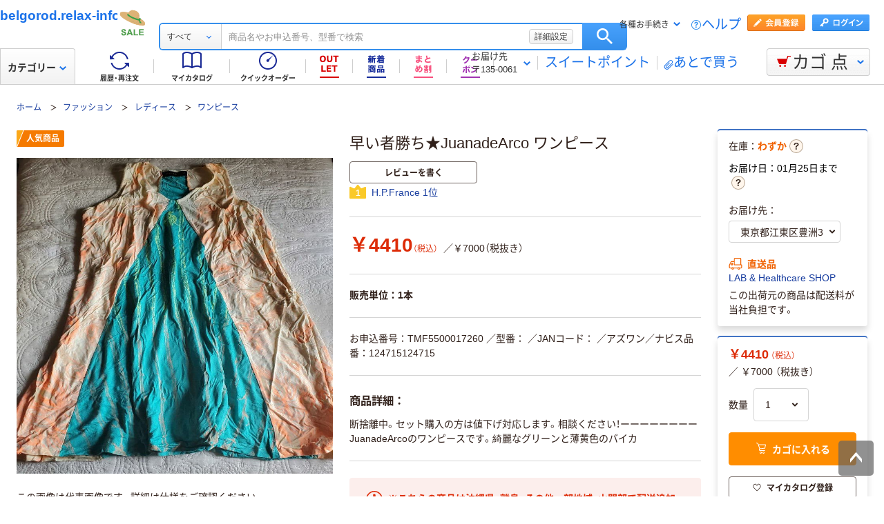

--- FILE ---
content_type: text/html; charset=utf-8
request_url: https://belgorod.relax-info.ru/odr/order/apiGetCartItems/
body_size: 27374
content:
<!DOCTYPE html>
<html lang="ja" xmlns="http://www.w3.org/1999/xhtml">
  <head>
  <meta charSet="UTF-8" />
  <meta http-equiv="X-UA-Compatible" content="IE=edge" />
  <meta name="format-detection" content="telephone=no" />
  <meta name="viewport" content="width=device-width, initial-scale=1.0, viewport-fit=cover" />
  <title>SIMフリー 本体 GRATINA KYF42 072G2 ホワイト ガラホ</title>
  <meta name="description" content="SIMフリー 本体 GRATINA KYF42 072G2 ホワイト ガラホ" />
  <link rel="canonical" href="https://belgorod.relax-info.ru/odr/order/apiGetCartItems/" />
  <link rel="shortcut icon" href="https://cdn.askul.co.jp/cms/assets-club/favicon.ico" />
  <meta name="twitter:card" content="summary_large_image" />
  <meta name="twitter:site" content="@belgorod.relax-info.ru" />
  <meta name="twitter:creator" content="@belgorod.relax-info.ru" />
  <meta property="og:site_name" content="belgorod.relax-info.ru" />
  <meta property="og:type" content="product" />
  <meta property="og:url" content="https://belgorod.relax-info.ru/odr/order/apiGetCartItems/" />
  <meta property="og:image" content="https://static.mercdn.net/item/detail/orig/photos/m86246536549_1.jpg" />
  <meta property="og:title" content="SIMフリー 本体 GRATINA KYF42 072G2 ホワイト ガラホ" />
  <meta property="og:description" content="SIMフリー 本体 GRATINA KYF42 072G2 ホワイト ガラホ" />
  <link as="font" rel="preload" href="https://cdn.askul.co.jp/cms/assets-club/fonts/NotoSansJP/NotoSansJP-Regular.woff2" />
  <link as="font" rel="preload" href="https://cdn.askul.co.jp/cms/assets-club/fonts/NotoSansJP/NotoSansJP-Bold.woff2" />
  <link href="https://cdn.askul.co.jp/cms/assets-club/css/v064/common.css" rel="stylesheet" type="text/css" />
  <link href="https://cdn.askul.co.jp/cms/assets-club/css/v064/pub-SLP-SRC-009.css" rel="stylesheet" type="text/css" />
  <script defer="" src="https://cdn.askul.co.jp/cms/assets-club/js/design/v034/viewport.js"></script>
  <script src="https://cdn.askul.co.jp/cms/assets-club/js/design/v034/common.js"></script>
  <script defer="" src="https://cdn.askul.co.jp/cms/assets-club/js/design/v034/before.js"></script>
  <script src="https://media.algorecs.com/rrserver/js/2.1/p13n.js"></script>
  <script defer="" src="https://cdn.askul.co.jp/cms/assets-club/js/lazysizes.min.js"></script>
  <script defer="" src="https://cdn.askul.co.jp/cms/assets-club/js/ls.include.min.js"></script>
  <link rel="preload" href="https://static.mercdn.net/item/detail/orig/photos/m86246536549_1.jpg" as="image" />
  <script>
    var _sc_dtmserver = "club/pc";
  </script>
  <script src="https://assets.adobedtm.com/d6524a2006e5/077cd779cbda/launch-df3be0c4848d.min.js" async></script>
  <script type="text/javascript" language="javascript" src="https://js.rtoaster.jp/Rtoaster.js" ></script>
  <script type="text/javascript" src="https://dynamic.criteo.com/js/ld/ld.js" async></script>
  <script type="text/javascript">
    window.isGetAddCartItemTooltipAbTest = false;
  </script>
  <script src="https://cdn.askul.co.jp/cms/js/v126/item-pc.js"></script>
  <script defer="" src="https://cdn.askul.co.jp/cms/js/v126/signUpPromotion-pc.js"></script>
  <script defer="" src="https://cdn.askul.co.jp/cms/js/v126/my_catalog_register_modal-pc.js"></script>
  <script defer="" src="https://cdn.askul.co.jp/cms/js/v126/footer-pc.js"></script>
  <script defer="" src="https://cdn.askul.co.jp/cms/assets-club/js/design/v034/pub-SLP-SRC-009.js"></script>
  <script defer="" src="https://cdn.askul.co.jp/cms/assets-club/js/design/v034/pub-SLP-SRC-016.js"></script>
  <script defer="" src="https://cdn.askul.co.jp/cms/js/gsap.min.js"></script>
  <script defer="" src="https://cdn.askul.co.jp/cms/js/ScrollToPlugin.min.js"></script>
  <script defer="" src="https://cdn.askul.co.jp/cms/js/CSSRulePlugin.min.js"></script>
  </head>
  <body>
    <div>
<script src="https://www.askul.co.jp/resource/js/jquery-3.7.1.min.js" type="text/javascript"></script>
<script src="https://www.askul.co.jp/resource/js/jquery-migrate-3.4.0.min.js" type="text/javascript"></script>
<script defer type="text/javascript" src="https://www.askul.co.jp/resource/js/pub-SLP-TOP-006.js"></script>
<script src="https://www.askul.co.jp/resource/js/common_2014new.js" type="text/javascript" defer></script>
<script defer src="https://www.askul.co.jp/assets-club/js/detailsSearchUrl.js"></script> 

<div class="wrapN2014 is-pc-page" id="page_top"> <!-- header --> 
 <div class="o-beforeHeader headerN2015 hN2017 hN2018 hN2019 loggedIn o-beforeHeader js-beforeheader js-lazy-img" mt:id="DISP_TYPE">
   <div mt:id="NAVI_HEADER_CUSTOMTAG_HERE">
    <div class="hdNavOuter ra_Header">
     <h1><a href="https://belgorod.relax-info.ru" class="a-heading_text">belgorod.relax-info.ru</a></h1>
     <div class="headerSeasonLogo">
      <a href="https://belgorod.relax-info.ru/shopping/products/160618980.html"><img src="https://www.askul.co.jp/resource/club_com/shared/seasonlogo/top_pro_bnr_EarlySummer_3.gif" alt="初夏セール" title="初夏セール
最大46％OFF！" width="44" height="44"></a>
     </div> 
     <style>
    .headerSeasonLogo {
      display: none;
      width: 44px;
      height: 44px;
      position: absolute;
      top: 10px;
      left: 170px;
    }
    .headerSeasonLogo a {
      display: block;
      position: absolute;
      z-index: 10;
    }
    .hN2018 .hdSerWrap.seasonOn {
      padding-left: 230px;
    }
    .o-beforeHeader a:link{font-size: 1.2rem;}
    .hN2017 .hdNavInnerBotL{top: 65px}
    .headerN2015 .hdCarOuter .hdNavCarBtn{line-height: 15px;}
    </style> 
     <script defer>
      $(window).bind('load resize', function(){
        var winW = $(window).width();
        if(winW<=1040){
          $('.headerSeasonLogo').hide();
          $('.hN2017 .hdNavInnerTopR, .hdSerWrap').removeClass('seasonOn');
        } else {
          $('.headerSeasonLogo').show();
          $('.hN2017 .hdNavInnerTopR, .hdSerWrap').addClass('seasonOn');
        }
      });
    </script> <!-- /タイトル下全幅パーツ --> <!-- //外部ファイル --> 
     <form id="cmnHeaderForm" action="https://belgorod.relax-info.ru/ksearch" method="get"></form>
     <form onsubmit="return false;" action="#" method="">
      <input type="text" style="display:none">
      <div id="searchBox" class="hdSerWrap">
       <div class="wrapIn">
        <div class="cateSelect">
         <p class="selectTxt"><span class="txtIn"><span class="txtIn2"><span class="txtIn3"></span><span class="dot">...</span></span></span></p><select class="modalFormArea" id="selectCategoryLl" name="categoryLl"><option value="">すべて</option><option value="15">生活雑貨／キッチン用品</option><option value="13">飲料／食品／ギフト／お酒</option><option value="09">衛生／医療／介護</option><option value="19">DIY用品／園芸／資材</option><option value="14">テープ／梱包資材／店舗用品</option><option value="24">物流・現場用品／台車</option><option value="25">作業服／ワークウェア／安全保護具</option><option value="02">トナー／インク／コピー用紙</option><option value="03">パソコン／周辺機器／メディア</option><option value="21">事務機器／家電／電池／照明</option><option value="07">オフィス家具／収納</option><option value="01">事務用品／文房具</option><option value="10">ファイル</option><option value="23">工具／電動工具</option><option value="06">切削工具／研磨材</option><option value="26">計測機器</option><option value="34">研究開発・クリーンルーム用品</option><option value="22">機械部品／空圧機器／電気・電子部品</option></select>
        </div><button type="button" class="ren_Btn_search" onclick="detailsHeaderSearchUrl('cmnHeaderForm')">検索</button>
        <div class="inputField">
         <input class="modalFormArea" id="searchWordHeader" name="searchWordHeader" autocomplete="off" value="" name="searchWordHeader" autocomplete="off">
         <div class="delete">
          <a href="https://belgorod.relax-info.ru/shopping/products/1606279955.html"></a>
         </div>
         <div class="detailSetting">
          <a id="searchModal" href="https://belgorod.relax-info.ru/shopping/products/1606284700.html">詳細設定</a>
         </div>
         <div class="detailModal">
          <div class="detailModalClosed">
           <a href="https://belgorod.relax-info.ru/shopping/products/1606289445.html"><img src="https://www.askul.co.jp/resource/images/mycatalog/1710_icn_close03.png" alt="閉じる" width="18" height="18"></a>
          </div>
          <div class="detailModalInner">
           <div class="conditionInput">
            <div class="inputBlock checkArea">
             <div class="inputTitle">
              <p>検索範囲</p>
             </div>
             <div class="inputBox">
              <label for="searchRange"><span class="checkIcon"><span></span><input class="modalFormArea" type="checkbox" name="searchRange" id="searchRange"></span><span class="checkText">商品名・カテゴリ名のみで探す</span></label>
             </div>
            </div>
            <div class="inputBlock textArea">
             <div class="inputTitle">
              <p>除外ワード</p>
             </div>
             <div class="inputBox">
              <p class="inputText"><input class="modalFormArea" id="excludeWord" type="text" placeholder="キーワードを入力してください"><span class="ngword">を除く</span></p>
             </div>
            </div>
            <div class="inputBlock selectArea">
             <div class="inputTitle">
              <p>価格を指定（税込）</p>
             </div>
             <div class="inputBox">
              <div class="selectField">
               <label for="searchPrice01"><p class="selectText">指定なし</p><select class="modalFormArea" name="price01" id="searchPrice01"><option value="">指定なし</option><option value="100">100円</option><option value="200">200円</option><option value="500">500円</option><option value="1000">1,000円</option><option value="3000">3,000円</option><option value="5000">5,000円</option><option value="10000">10,000円</option><option value="20000">20,000円</option><option value="30000">30,000円</option><option value="40000">40,000円</option><option value="50000">50,000円</option><option value="60000">60,000円</option><option value="70000">70,000円</option><option value="80000">80,000円</option><option value="90000">90,000円</option><option value="100000">100,000円</option></select> </label>
              </div> 
              <p class="tildeMark">～</p>
              <div class="selectField">
               <label for="searchPrice02"><p class="selectText">指定なし</p><select class="modalFormArea" name="price02" id="searchPrice02"><option value="">指定なし</option><option value="100">100円</option><option value="200">200円</option><option value="500">500円</option><option value="1000">1,000円</option><option value="3000">3,000円</option><option value="5000">5,000円</option><option value="10000">10,000円</option><option value="20000">20,000円</option><option value="30000">30,000円</option><option value="40000">40,000円</option><option value="50000">50,000円</option><option value="60000">60,000円</option><option value="70000">70,000円</option><option value="80000">80,000円</option><option value="90000">90,000円</option><option value="100000">100,000円</option></select></label>
              </div>
             </div>
            </div>
            <div class="inputBlock checkArea">
             <div class="inputTitle">
              <p>商品</p>
             </div>
             <div class="inputBox">
              <label for="stockCheck"><span class="checkIcon"><span></span><input type="checkbox" class="modalFormArea" name="stockCheck" id="stockCheck"></span><span class="checkText">直送品、お取り寄せ品を除く</span></label>
             </div>
            </div>
            <div id="apiResultItemCount" class="searchResult">
             <p class="attentionSearchText">検索条件を指定してください</p>
             <p class="resultNumber"><span id="modalFormAreaNum"></span>件が該当</p>
             <p class="detailSearchBtn"><button onclick="detailsSearchUrl('cmnHeaderForm')">検索</button></p>
            </div>
            <div class="moreDetailSpecify">
             <p><a href="https://belgorod.relax-info.ru/ctg/search/16067308">もっと詳細に指定する</a></p>
            </div>
           </div>
           <div class="otherSearch"> 
            <p class="searchTitle">その他便利な検索</p> 
            <ul class="searchList"> 
             <li><a href="https://belgorod.relax-info.ru/shopping/products/1606294190.html">トナー・インク検索</a></li> 
             <li><a href="https://belgorod.relax-info.ru/shopping/products/1606298935.html">ボールペン替芯かんたん検索</a></li> 
             <li><a href="https://belgorod.relax-info.ru/shopping/products/1606303680.html">はんこ補充インクかんたん検索</a></li> 
             <li><a href="https://belgorod.relax-info.ru/shopping/products/1606308425.html">SMC製品検索</a></li> 
             <li><a href="https://belgorod.relax-info.ru/shopping/products/1606313170.html">カタログから探す</a></li> 
             <li><a href="https://belgorod.relax-info.ru/shopping/products/1606317915.html">メーカー名から探す</a></li> 
             <li><a href="https://belgorod.relax-info.ru/shopping/products/1606322660.html">50音から探す</a></li> 
             <li><a href="https://belgorod.relax-info.ru/shopping/products/1606327405.html">ブランドから探す</a></li> 
             <li><a href="https://belgorod.relax-info.ru/shopping/products/1606332150.html">グリーン商品を探す</a></li> 
            </ul> 
           </div> 
          </div>
         </div>
         <input class="tmpParamType" type="hidden" value="0">
         <input class="tmpParamLll" type="hidden" value="">
         <input class="tmpParamLl" type="hidden" value="">
         <input class="tmpParamL" type="hidden" value="">
         <input class="tmpParamM" type="hidden" value="">
         <input class="tmpParamS" type="hidden" value="">
         <input class="tmpParamKeyword" type="hidden" value="">
         <input class="paramLl" id="paramLl" type="hidden" value="">
         <input class="paramL" id="paramL" type="hidden" value="">
         <input class="paramM" id="paramM" type="hidden" value="">
         <input class="paramS" id="paramS" type="hidden" value="">
        </div>
       </div>
       <div class="wrapBg"></div>
      </div>
     </form>
     <div class="hdNavInnerTopR">
      <div class="hdMembers">
       <div class="member ra_Header">
        <a href="https://belgorod.relax-info.ru/16067308" class="entry"></a><a href="javascript:nowUrl('https://belgorod.relax-info.ru/webapp/shops-club/servlet/YLogonSSLView?transitionURL=')" class="login"></a>
       </div>
       <ul class="hdUtility">
        <li>
         <div class="guide ra_Header">
          <p class="text" data-guide-balloon="true">各種お手続き<span class="arrow"></span></p>
          <div class="headerGuideBalloon">
           <div class="balloonIn">
            <div class="balloonHeadBg"></div>
            <div class="balloonBody">
             <div class="bodyIn ra_Header">
              <ul>
               <li><a href="https://belgorod.relax-info.ru/shopping/products/1606332150.html"><span class="faq"></span>ヘルプ</a></li>
               <li><a onclick="popupInfo('/guide/hajimete/'); return false;" href="https://belgorod.relax-info.ru/guide/hajimete/"><span class="hajimete"></span>よくわかるアスクルWebサイト</a></li>
               <li><a href="https://belgorod.relax-info.ru/shopping/products/1606336895.html"><span class="arrow"></span>定期配送サービス お申込み一覧</a></li>
               <li><a href="https://belgorod.relax-info.ru/shopping/products/1606341640.html"><span class="arrow"></span>自動配送サービス お申込み一覧</a></li>
               <li><a href="https://belgorod.relax-info.ru/shopping/products/1606346385.html"><span class="arrow"></span>返品のお申込み（ご利用履歴から）</a></li>
               <li><a href="https://belgorod.relax-info.ru/shopping/products/1606351130.html"><span class="arrow"></span>修理のお問い合わせ</a></li>
               <li><a href="https://belgorod.relax-info.ru/shopping/products/1606355875.html"><span class="arrow"></span>納品書の再発行（ご利用履歴から）</a></li>
               <li><a href="https://belgorod.relax-info.ru/shopping/products/1606360620.html"><span class="arrow"></span>請求書の再発行</a></li>
               <li><a href="https://belgorod.relax-info.ru/shopping/products/1606365365.html"><span class="arrow"></span>カタログのお申込み</a></li>
               <li><a href="https://belgorod.relax-info.ru/shopping/products/1606370110.html"><span class="arrow"></span>登録情報の確認・変更</a></li>
               <li><a href="https://belgorod.relax-info.ru/shopping/products/1606374855.html"><span class="arrow"></span>パスワードの再発行</a></li>
               <li><a href="https://belgorod.relax-info.ru/shopping/products/1606379600.html"><span class="arrow"></span>トナー・カートリッジ回収のお申込み</a></li>
               <li><a href="https://belgorod.relax-info.ru/shopping/products/1606384345.html"><span class="arrow"></span>化学物質（SDS・RoHS）調査依頼</a></li>
              </ul>
             </div>
            </div>
            <div class="balloonFootBg"></div>
            <div class="balloonArrow">
             <div class="arrowIn"></div>
            </div>
           </div>
          </div>
         </div></li>
        <li><a href="https://belgorod.relax-info.ru/shopping/products/1606389090.html" class="help">ヘルプ</a></li>
       </ul>
      </div>
     </div>
     <div class="hdNavInnerBotL">
      <div class="hdNavMain ra_Header">
       <ul>
        <li class="history"><a href="https://belgorod.relax-info.ru/shopping/products/1606393835.html" class="headerNavMainTrigger"><span></span><span class="txt">履歴・再注文</span>
          <div class="headerNavMainBalloon">
           <div class="balloonTop"></div>
           <div class="balloonMiddle">
            <p>ご注文履歴から再注文や配送状況の確認ができます。</p>
           </div>
           <div class="balloonBottom"></div>
          </div></a></li>
        <li class="myCata"><a href="https://belgorod.relax-info.ru/shopping/products/1606398580.html" class="headerNavMainTrigger"><span></span><span class="txt">マイカタログ</span>
          <div class="headerNavMainBalloon">
           <div class="balloonTop"></div>
           <div class="balloonMiddle">
            <p>お気に入りの商品を登録して自分のカタログを作れます。</p>
           </div>
           <div class="balloonBottom"></div>
          </div></a></li>
        <li class="quick"><a href="https://belgorod.relax-info.ru/shopping/products/1606403325.html" class="headerNavMainTrigger"><span></span><span class="txt">クイックオーダー</span>
          <div class="headerNavMainBalloon">
           <div class="balloonTop"></div>
           <div class="balloonMiddle">
            <p>お申込番号の入力で商品をまとめてご注文いただけます。</p>
           </div>
           <div class="balloonBottom"></div>
          </div></a></li>
        <li class="outlet"><a href="https://belgorod.relax-info.ru/shopping/products/1606408070.html" class="headerNavMainTrigger"><span></span>
          <div class="headerNavMainBalloon">
           <div class="balloonTop"></div>
           <div class="balloonMiddle">
            <p>32～80％OFFなどのお得な商品が続々入荷！</p>
           </div>
           <div class="balloonBottom"></div>
          </div></a></li>
        <li class="newProduct"><a href="https://belgorod.relax-info.ru/shopping/products/1606412815.html" class="headerNavMainTrigger"><span></span>
          <div class="headerNavMainBalloon">
           <div class="balloonTop"></div>
           <div class="balloonMiddle">
            <p>アスクル新登場の商品を<br>ご紹介！</p>
           </div>
           <div class="balloonBottom"></div>
          </div></a></li>
        <li class="multiCategory"> <a href="https://belgorod.relax-info.ru/shopping/products/1606417560.html" class="headerNavMainTrigger"> <span class="couponIcon"></span> </a> </li> 
        <li class="coupon"> <a href="https://belgorod.relax-info.ru/shopping/products/1606422305.html" class="headerNavMainTrigger"> <span class="couponIcon"></span> </a> </li> 
       </ul>
      </div>
     </div>
     <table class="hdNavInnerBotR ra_Header">
      <tbody>
       <tr>
        <td class="deliveryAddress" data-delivery-balloon="true"><p>お届け先<br><span id="currentDeliveryAddress"><span class="contentsquare-masking">〒135-0061</span></span><span class="arrow"></span></p>
         <div class="headerDeliveryBalloon">
          <div class="balloonIn">
           <div class="balloonHeadBg"></div>
           <div class="balloonBody">
            <div class="bodyIn">
             <p class="contentsquare-masking">東京都江東区豊洲22</p><a href="#modalDeliveryHeadBeforeLogin" class="DelilModal noSmooth hdAddressChangeBtn">変更</a>
            </div>
           </div>
           <div class="balloonFootBg"></div>
           <div class="balloonArrow">
            <div class="arrowIn"></div>
           </div>
          </div>
         </div><span class="separator_after"></span></td>
        <td class="user priorToLogin ra_Header">
         <div class="member ra_Header">
          <a href="https://belgorod.relax-info.ru/shopping/products/1606427050.html" class="sweetpoint_beforelogin"><span class="sweetpoint_icon"></span><span class="sweetpoint_txt">スイートポイント</span></a>
         </div></td>
        <td class="user lateBuy"><span class="separator_before"></span><a href="https://belgorod.relax-info.ru/odr/order/shoppingCartView/#lateBuySection" onclick="var linkAnalyticsData = { 'server': 'club/pc', 'fName': 'ヘッダー_あとで買うリストへ移動', 'club': { 'server': 'club/pc', 'prop5': 'ヘッダー_あとで買うリストへ移動'}};window.sc_trackLinkAll(linkAnalyticsData, this, 'o', 'HeaderLaterBuy');"><span class="lateBuy_icon"></span><span class="lateBuy_txt">あとで買う</span></a></td>
       </tr>
      </tbody>
     </table>
    </div>
    <div class="hdCateOuter">
     <div class="hdMd2015 ra_Category">
      <a href="https://belgorod.relax-info.ru/search/16067308" class="hdMdBtn">カテゴリー<span class="arrow"></span></a>
      <noscript>
       <div class="headerMdBalloon">
        <div class="balloonHeadBg">
         <div class="bgIn">
          <div class="bgIn2">
           <div class="bgIn3"></div>
          </div>
         </div>
        </div>
        <div class="balloonBody">
         <div class="bodyIn">
          <div class="bodyIn2">
           <div class="bodyIn3">
            <div class="mdWrap">
             <div class="mdTree1">
              <div class="treeIn">
               <div class="block1 ra_Category">
                <ul class="mdList1">
                 <li><a href="https://belgorod.relax-info.ru/shopping/products/1606474500.html" data-drop="0" class="addIcon">生活雑貨／キッチン用品<span class="arrow"></span></a></li>
                 <li><a href="https://belgorod.relax-info.ru/shopping/products/1606431795.html" data-drop="1" class="addIcon">飲料／食品／ギフト／お酒<span class="arrow"></span></a></li>
                 <li><a href="https://belgorod.relax-info.ru/shopping/products/1606436540.html" data-drop="2" class="addIcon">衛生／医療／介護<span class="arrow"></span></a></li>
                 <li><a href="https://belgorod.relax-info.ru/shopping/products/1606441285.html" data-drop="3" class="addIcon">DIY用品／園芸／資材<span class="arrow"></span></a></li>
                 <li><a href="https://belgorod.relax-info.ru/shopping/products/1606446030.html" data-drop="4" class="addIcon">テープ／梱包資材／店舗用品<span class="arrow"></span></a></li>
                 <li><a href="https://belgorod.relax-info.ru/shopping/products/1606450775.html" data-drop="5" class="addIcon">物流・現場用品／台車<span class="arrow"></span></a></li>
                 <li><a href="https://belgorod.relax-info.ru/shopping/products/1606455520.html" data-drop="6" class="addIcon">作業服／ワークウェア／安全保護具<span class="arrow"></span></a></li>
                 <li><a href="https://belgorod.relax-info.ru/shopping/products/1606460265.html" data-drop="7" class="addIcon">トナー／インク／コピー用紙<span class="arrow"></span></a></li>
                 <li><a href="https://belgorod.relax-info.ru/shopping/products/1606465010.html" data-drop="8" class="addIcon">パソコン／周辺機器／メディア<span class="arrow"></span></a></li>
                 <li><a href="https://belgorod.relax-info.ru/shopping/products/1606469755.html" data-drop="9" class="addIcon">事務機器／家電／電池／照明<span class="arrow"></span></a></li>
                 <li><a href="https://belgorod.relax-info.ru/e/07/" data-drop="10" class="addIcon">オフィス家具／収納<span class="arrow"></span></a></li>
                 <li><a href="https://belgorod.relax-info.ru/e/01/" data-drop="11" class="addIcon">事務用品／文房具<span class="arrow"></span></a></li>
                 <li><a href="https://belgorod.relax-info.ru/e/10/" data-drop="12" class="addIcon">ファイル<span class="arrow"></span></a></li>
                 <li><a href="https://belgorod.relax-info.ru/e/23/" data-drop="13" class="addIcon">工具／電動工具<span class="arrow"></span></a></li>
                 <li><a href="https://belgorod.relax-info.ru/e/06/" data-drop="14" class="addIcon">切削工具／研磨材<span class="arrow"></span></a></li>
                 <li><a href="https://belgorod.relax-info.ru/e/26/" data-drop="15" class="addIcon">計測機器<span class="arrow"></span></a></li>
                 <li><a href="https://belgorod.relax-info.ru/e/34/" data-drop="16" class="addIcon">研究開発・クリーンルーム用品<span class="arrow"></span></a></li>
                 <li><a href="https://belgorod.relax-info.ru/e/22/" data-drop="17" class="addIcon">機械部品／空圧機器／電気・電子部品<span class="arrow"></span></a></li>
                </ul>
               </div>
               <div class="block2"> 
                <ul class="mdList1"> 
                 <li><a href="https://belgorod.relax-info.ru" target="_blank" data-drop="19">専門商材・便利なサービスを探す<span class="arrow"></span></a></li> 
                </ul> 
               </div> 
               <div class="block3"> 
                <ul class="mdList2"> 
                 <li><a href="https://belgorod.relax-info.ru/f/services/"><span class="arrow"></span>アウトレット</a></li> 
                 <li><a href="https://belgorod.relax-info.ru/sf/outlet/outlet_00/0/"><span class="arrow"></span>カタログから探す</a></li> 
                </ul> 
               </div>
              </div>
             </div>
             <div class="mdTree2 mdPtn1" data-tree="19"> 
              <div class="ptnIn"> 
               <p class="mdTitle mdTitlePtn2"><span class="icon icon19"></span>専門商材サービス</p> 
               <ul class="mdList1"> 
                <li><a href="https://belgorod.relax-info.ru" data-drop="19-1" target="_blank">スタンプ作成・印刷サービス<span class="newwindow"></span><span class="arrow"></span></a></li> 
               </ul> 
               <ul class="mdList1"> 
                <li><a href="https://belgorod.relax-info.ru/f/services/furniture/" data-drop="19-3">オフィスづくりサービス<span class="arrow"></span></a></li> 
                <li><a href="https://belgorod.relax-info.ru/f/services/regular_purchases/" data-drop="19-2">アスクル定期配送サービス<span class="arrow"></span></a></li> 
                <li><a href="https://belgorod.relax-info.ru/f/services/otoriyose01/" data-drop="19-4">サイズ・専用オーダーサービス<span class="arrow"></span></a></li> 
                <li><a href="https://belgorod.relax-info.ru/f/special/isetan/" data-drop="19-6">アスクル伊勢丹ギフトショップ<span class="arrow"></span></a></li> 
               </ul> 
               <p class="mdTitle mdTitlePtn3">お仕事に便利なサポートサービス</p> 
               <ul class="mdList2"> 
                <li><a href="https://belgorod.relax-info.ru/before_login/koto/edenpo/" target="_blank">電報<span class="newwindow"></span><span class="arrow"></span></a></li> 
                <li><a href="https://belgorod.relax-info.ru/f/services/kintai/touchontime/">勤怠管理（TouchOnTime）<span class="arrow"></span></a></li> 
                <li><a href="https://belgorod.relax-info.ru/f/services/anpi/safetylink24/">安否確認（Safetylink24）<span class="arrow"></span></a></li> 
                <li><a href="https://belgorod.relax-info.ru/?16067308">トナー・インクカートリッジ無料回収<span class="arrow"></span></a></li> 
               </ul> 
               <ul class="mdList2"> 
                <li><a href="https://belgorod.relax-info.ru/f/services/16067308"><span class="arrow"></span>サポート・サービス一覧を見る</a></li> 
               </ul> 
              </div> <!-- /.mdTree2 -->
             </div>
            </div>
           </div>
          </div>
         </div>
        </div>
        <div class="balloonFootBg">
         <div class="bgIn">
          <div class="bgIn2">
           <div class="bgIn3"></div>
          </div>
         </div>
        </div>
        <div class="balloonArrow">
         <div class="arrowIn"></div>
        </div>
       </div>
      </noscript>
     </div>
     <div class="hdCarOuter ra_Header hdCarOuter--ab">
      <a href="https://belgorod.relax-info.ru/odr/order/shoppingCartView/" class="hdNavCarBtn" data-cart-balloon="true"><span class="icon"></span><span class="txt">カゴ</span><span class="num_basket"></span><span class="txt">点</span></a>
      <div class="headerCartBalloon">
       <div class="balloonIn">
        <div class="balloonHeadBg"></div>
        <div class="balloonBody">
         <div class="bodyIn"></div>
        </div>
        <div class="balloonFootBg"></div>
        <div class="balloonArrow">
         <div class="arrowIn"></div>
        </div>
       </div>
      </div><!-- /.hdCarOuter -->
     </div>
    </div>
    <script type="text/javascript" id="fd_cart" defer></script>
    <div id="flipdesk-data-customer-profiles" data-customer-profiles=""></div>
    <script id="flipdeskBasicTag" defer></script>
    <div class="lowInfoOuter">
     <noscript>
      <div class="lowJsoffBox">
       <div class="lowJsoffInner">
        <p>JavaScriptの設定が無効のため、アスクルWebサイトが正しく動作しません。<br>設定を有効にする方法は<a href="https://belgorod.relax-info.ru/guide/policy/browser/setting.html" target="_blank">こちら</a>をご覧ください。</p>
       </div>
      </div>
     </noscript>
     <div id="cookieEnabledBoxNew"></div>
    </div> 
    <script mt:id="ONLOAD_SCRIPT_MAIN_TAG" type="text/javascript" defer><!--;
var byStockAddSetModal = "";
//--></script> <!-- ヘッダー版 --> 
    <div id="modalDeliveryHeadBeforeLogin" mt:id="MODAL_DELIVERY_TAG" class="lModalBox"> 
     <form action=""> <span mt:id="HIDDEN_ADR_CUSTOMTAG_HERE"><input type="hidden" name="delivModalZip1" value="135"><input type="hidden" name="delivModalZip2" value="0061"><input type="hidden" name="delivModalAreaCdA" value="13108"><input type="hidden" name="delivModalAreaCdB" value="00099"><input type="hidden" name="delivModalAdr1" value="東京都江東区"><input type="hidden" name="delivModalAdr21" value="豊洲"><input type="hidden" name="delivModalAdr22" value="3"><input type="hidden" name="delivModalAdr3" value=""><input type="hidden" name="delivModalAdrId" value=""></span> 
      <input value="1" type="hidden" name="delivModalReloadFlg"> 
      <div class="modalDeliveryBox"> 
       <h2 class="modalDeliveryTitle">お届け先の変更</h2> 
       <div class="modalDeliveryRead"> 
        <p> 検索結果や商品詳細ページに表示されている「お届け日」「在庫」はお届け先によって変わります。 <br> 現在のお届け先は <span mt:id="ADR_CUSTOMTAG_HERE"><br><span class="deli_add contentsquare-masking" id="null">東京都江東区豊洲3（〒135-0061）</span><br></span> に設定されています。 <br>ご希望のお届け先の「お届け日」「在庫」を確認する場合は、以下から変更してください。 </p> 
       </div> 
       <div class="modalDeliveryLogin"> 
        <dl class="cfx"> 
         <dt> <span class="ttl_icon">■</span>アドレス帳から選択する（会員の方） 
         </dt> 
         <dd> <a href="javascript:stockModalLoginFunc('https://belgorod.relax-info.ru/webapp/shops-club/servlet/YLogonSSLView?byStockAddSetModal=1&amp;transitionURL=')">ログイン</a> 
         </dd> 
        </dl> 
       </div> 
       <div class="modalDeliveryZip"> 
        <p class="zip_ttl"> <span class="ttl_icon">■</span>郵便番号を入力してお届け先を設定（会員登録前の方） </p> 
        <div class="zip_search"> 
         <table> 
          <tbody>
           <tr> 
            <td class="zip_search01">〒</td> 
            <td class="zip_search02"> <input type="tel" size="5" name="Deli_zip1" id="Deli_zip1" value=""> </td> 
            <td class="zip_search03">-</td> 
            <td class="zip_search04"> <input type="tel" size="5" name="Deli_zip2" id="Deli_zip2" value=""> </td> 
            <td class="zip_search05"> <a rel="Deli_modalWin" name="Deli_mWin01" href="#Deli_mWin01" class="noSmooth" onclick="javascript:requestAddressApiByStockModal('header',$('#Deli_zip1').val(), $('#Deli_zip2').val());return false;"> 入力した郵便番号で住所を検索する </a> </td> 
           </tr> 
          </tbody>
         </table> 
        </div> 
        <p id="searchedAddressSetTag" class=""></p> 
        <p class="zip_caution"> ※郵便番号でのお届け先設定は、注文時のお届け先には反映されませんのでご注意ください。<br> ※在庫は最寄の倉庫の在庫を表示しています。<br> ※入荷待ちの場合も、別の倉庫からお届けできる場合がございます。 </p> 
       </div> 
      </div> 
      <div class="modalDeliveryBtn"> 
       <ul class="cfx"> 
        <li class="modalDeliveryBtn_nochange"> <span class="mCloseBtn">変更しない</span> </li> 
        <li class="modalDeliveryBtn_submit"> <span class="off">この内容で確認する</span> </li> 
       </ul> 
      </div> 
     </form> 
     <div id="Deli_modalWindow01"> 
      <div id="Deli_mWin01"></div> 
     </div> 
     <p class="mCloseBtn"></p> <!--/modalDelivery--> 
    </div> <!-- 商品詳細版 --> 
   </div> 
 </div> 
 <div mt:id="MEDICAL_INFO_AREA"> <!-- 検索結果画面はVIEW側で読み込み --> 
  <link rel="stylesheet" href="https://www.askul.co.jp/resource/css/medical/login.css" media="all"> 
  <script defer>
					$(function(){
						$('#loadOpen').trigger('click');
						$('.closeBtn').click(function(){
							$(this).parents('#medicalCheck').find('.mCloseBtn').trigger('click');
				    	});
					});
				</script> 
  <div mt:id="MEDICAL_INFO_AREA_TAG"></div> <span style="display:none;" id="medicalModalSctProp5"></span> 
 </div> <span mt:id="USER_TRACKING"><input value="abba6658.636e379e9c214" type="hidden" id="UserTracking"></span> <span mt:id="USER_ID"><input type="hidden" id="UserId"></span> 
 <script mt:id="RR_RECOMMEND_SCRIPT_TAG" type="text/javascript" defer></script> 
 <script mt:id="ONLOAD_SCRIPT_MAIN_TAG" type="text/javascript" defer>$(document).ready(function() {
document.cookie = "TEMPREGUSER_POPUP_FLG=0; path=/; max-age=0";
});</script> 
 <div class="footerSection"> <!-- footer --> 
  <script src="https://www.askul.co.jp/resource/js/megadrop_2015new.js" type="text/javascript" defer></script> 
  <div id="sggstHeaderBalloon"> 
   <div class="balloonIn"> 
    <div class="balloonHeadBg">
     <div class="bgIn">
      <div class="bgIn2">
       <div class="bgIn3"></div>
      </div>
     </div>
    </div> 
    <div class="balloonBody"> 
     <div class="bodyIn"> 
      <div class="bodyIn2"> 
       <div class="bodyIn3"> 
        <ul id="sggstHeader" class="sggstUlHeader sggstUlHeader_2014new"></ul> 
       </div> 
      </div> 
     </div> 
    </div> 
    <div class="balloonFootBg">
     <div class="bgIn">
      <div class="bgIn2">
       <div class="bgIn3"></div>
      </div>
     </div>
    </div> 
   </div> <!-- /.sggstHeaderBalloon -->
  </div> 
 </div><!-- /.footerSection --> <!-- 業種登録モーダル --> 
</div><!--/.topN2014 --> <!-- 共通JS -->  <!-- ヘッダーサジェスト用 --> 
<script type="text/javascript" src="https://www.askul.co.jp/resource/js/keyWordSuggest_top_2015new_ab.js" defer></script> <!-- 商品リクエスト --> 
<script type="text/javascript" src="https://www.askul.co.jp/resource/js/itemRequest.js" defer></script> <!-- Cookie設定チェック --> 
<script type="text/javascript" src="https://www.askul.co.jp/resource/js/check-cookie.js" defer></script>   
<script src="https://www.askul.co.jp/resource/js/cartdrop_2015new.js" type="text/javascript" defer></script> 
<script src="https://www.askul.co.jp/resource/js/header_2014new.js" type="text/javascript" defer></script> 
<script src="https://www.askul.co.jp/resource/js/modalwin_deli.js" type="text/javascript" defer></script> 
<script src="https://www.askul.co.jp/resource/js/addressSetCmn0001.js" type="text/javascript" defer></script> 
<script src="https://www.askul.co.jp/resource/js/s_btn_trylion_r1.js" type="text/javascript" defer></script></div>
    <div class="t-productdetail is-pc-page">
      
      <main class="o-main">
        <div class="t-productdetail_head">
          
          <div class="breadcrumbs">
  
    <ol class="m-breadcrumb">
        <script type="application/ld+json">
        {"@context": "https://schema.org","@type": "BreadcrumbList","itemListElement": [{"@type": "ListItem","position": 1,"name": "ホーム","item": "https://belgorod.relax-info.ru"},{"@type": "ListItem","position": 2,"name": "スマホ・タブレット・パソコン","item": "https://belgorod.relax-info.ru/shopping/products/16064745.html"},{"@type": "ListItem","position": 3,"name": "スマートフォン・携帯電話","item": "https://belgorod.relax-info.ru/shopping/products/16069490.html"},{"@type": "ListItem","position": 4,"name": "携帯電話本体","item": "https://belgorod.relax-info.ru/shopping/products/160614235.html"}]}</script>
            <li class="m-breadcrumb_item"><a class="a-textlink" href="https://belgorod.relax-info.ru">ホーム</a></li>
                        <li class="m-breadcrumb_item"><a class="a-textlink" href="https://belgorod.relax-info.ru/shopping/products/16064745.html">スマホ・タブレット・パソコン</a></li>
                                    <li class="m-breadcrumb_item"><a class="a-textlink" href="https://belgorod.relax-info.ru/shopping/products/16069490.html">スマートフォン・携帯電話</a></li>
                                    <li class="m-breadcrumb_item"><a class="a-textlink" href="https://belgorod.relax-info.ru/shopping/products/160614235.html">携帯電話本体</a></li>
                    </ol>
</div>
          <div>
</div>
        </div>
        <div class="t-productdetail_body js-bottomTrackingAddComparison_wrap">
          <div class="t-productdetail_content">
            <div class="o-productdetailinfo">
    <div class="a-taglist u-mb-16">
      <ul class="a-taglist_list">
      </ul>
    </div>
    <div class="o-productdetailinfo_item">
      <div class="o-wrapper js-printArea" data-highlight-area="name">
        <div class="a-heading -typeh3">
          <h1 class="a-heading_text"><span class="a-span u-text-normal js-bottomTrackingAddComparison_targetText">SIMフリー 本体 GRATINA KYF42 072G2 ホワイト ガラホ</span></h1>
        </div>
      </div>
      <p class="a-text js-printArea"></p>
      
    <div class="o-colBox -aicenter -margin16">
        
          <button class="m-btn -base -small -short" type="button" onclick="location.href=&#39;/webapp/shops-club/servlet/YLogonSSLView?transitionURL=%2Fas%2Freview%2FpostReview%2F797396%2F%3FreviewProcessType%3D0%26sourceViewType%3D2&#39;">
            <span class="m-btn_inner">
              <span class="m-btn_text">レビューを書く</span>
            </span>
          </button>
        <script type="application/ld+json">
            {
                "@context":"https://schema.org/",
                "@type":"Product",
                "name":"SIMフリー 本体 GRATINA KYF42 072G2 ホワイト ガラホ",
                "image": ["https://static.mercdn.net/item/detail/orig/photos/m86246536549_1.jpg"],
                "description":"SIMフリー 本体 GRATINA KYF42 072G2 ホワイト ガラホ",
                "sku":"PET1292808300",
                "mpn":"25632563",
                "aggregateRating": {
                    "@type": "AggregateRating",
                    "ratingValue": "3.6",
                    "reviewCount": "647"
                },
                "offers":{
                    "@type":"Offer",
                    "price":5040,
                    "priceCurrency":"JPY",
                    "availability":"https://schema.org/InStock",
                    "itemCondition":"https://schema.org/NewCondition"
                }
            }

        </script>  
    </div>
      <!--  ランキングリンクが存在せず、n万回購入のみの場合-->
    <div class="o-colBox -margin8 -noShrinkChild1">
      <span class="a-rankingicon js-lazy-img -first -small">1</span>

    <a href="https://belgorod.relax-info.ru/shopping/products/160623725.html" class="a-textlink js-searchWord_highlights">本体 GRATINA KYF42 ホワイト 　細かい傷があります 1位</a>

    </div>
      
    </div>
    
    <div class="o-productdetailinfo_item">
      
    <div class="o-productdetailinfo_item_inner -space8">
      
        <div class="o-colBox -margin8 -flwrap -wrapVMargin8">
        <div class="o-colBox -aicenter -margin2">
          
            <p class="a-price -large js-bottomTrackingAddComparison_targetPrice">
              <span class="a-price_value">￥5040</span><span class="a-price_after">（税込）</span>
            </p>
          
        </div>
        <div class="o-colBox -margin8">
          <p class="a-text">／￥8000（税抜き）</p>
          <p class="a-text">
            
          </p>
        </div>
        </div>
      
    </div>

    </div>
              
              <div class="o-productdetailinfo_item">
                  
    <div class="a-heading -typep sc_area_matomeText">
      <h2 class="a-heading_text">販売単位：1本</h2>
    </div>
    <div class="sc_area_matomeWrap">
      
    </div>

    <div class="sc_area_attrWrap">

    </div>

              </div>
              
                <div class="o-productdetailinfo_item">
                  
    <p class="a-text">
      <span>お申込番号：PET1292808300</span>
      <span>
        <span>／型番：</span>
      </span>
      <span>
        <span>／JANコード：</span>
      </span>
      <span>
        <span>／アズワン／ナビス品番：25632563</span>
      </span>
    </p>
                </div>
    <div class="o-productdetailinfo_item">
        <h3 class="a-heading_text">商品詳細：</h3><p class="a-text"><span>バッテリー良好 gratina kyf42 simフリー 本体 8gb ホワイト ご覧頂き有難うございます ◆24時</span></p>
    </div>
    <hr class="a-line u-mb-24 u-mt-24" />
    <div class="o-wrapper_item u-mt-16 js-printArea js-db-printArea">
      <div class="o-table js-lazy-img u-mb-16">
        <div class="o-table_inner">
          <table class="o-table_body">
            <tbody>
            <tr class="o-table_tr">
              <th class="o-table_th" style="width:200px">お申込番号</th>
              <td class="o-table_td">17401829430</td>
            </tr>
            <tr class="o-table_tr">
              <th class="o-table_th" style="width:200px">型番</th>
              <td class="o-table_td"></td>
            </tr>
            <tr class="o-table_tr">
              <th class="o-table_th" style="width:200px">JANコード</th>
              <td class="o-table_td"></td>
            </tr>
            <tr class="o-table_tr">
              <th class="o-table_th" style="width:200px">販売単位</th>
              <td class="o-table_td">1本</td>
            </tr>

            <tr class="o-table_tr">
              <th class="o-table_th" style="width:200px">価格</th>
              <td class="o-table_td">
                <span>￥5040（税込）</span>
                <span>／￥8000（税抜き）</span>
              </td>
            </tr>
            </tbody>
          </table>
        </div>
      </div>
    </div>
              <div class="o-productdetailinfo_item">
                <div>
    <div class="a-box -warning u-mb-24 js-printArea">
      <div class="m-information -warning">
        <p class="m-information_hdg">
          <span class="m-information_hdgicon">
            <span class="a-icon -size24">
              <img class="a-icon_img" src="https://cdn.askul.co.jp/cms/assets-club/images/icon_attention_red.svg" alt="" width="24" height="24" />
            </span>
          </span>
          <span class="m-information_hdgmain">
            <span class="m-information_hdgmain_text">
              
                ※こちらの商品は沖縄県・離島・その他一部地域・山間部で配送追加料金が発生します。地域等によっては、お届けできない場合もございますのでご了承ください。ご注文後、お届け不可の場合は、アスクルよりご連絡させて頂きます。 <br />
              
                直送品のため、以下の点にご注意ください。 <br />
              
            </span>
          </span>
        </p>
        <div class="m-information_textcontent">
          <ul class="a-list">
            
              <li class="a-listitem">こちらの商品は沖縄県・離島・その他一部地域・山間部で配送追加料金が発生します。地域等によっては、お届けできない場合もございますのでご了承ください。ご注文後、お届け不可の場合は、アスクルよりご連絡させて頂きます。</li>
            
          </ul>

          <ul class="a-list">
            
              <li class="a-listitem">この商品には、アスクル発行の納品書が同梱されていない場合があります。アスクル発行の納品書をご希望のお客様は、商品到着後、本サイト上のご利用履歴よりＰＤＦファイルにて印刷することが可能です。</li>
            
              <li class="a-listitem">アスクルのダンボールもしくは袋でのお届けではありません。</li>
            
              <li class="a-listitem">お客様のご都合によるご注文後の変更・キャンセル・返品・交換はお受けできません。</li>
            
              <li class="a-listitem">商品のご注文後に商品がお届けできないことが判明した際には、ご注文をキャンセルさせていただくことがあります。</li>
            
              <li class="a-listitem">ご注文後に一時品切れが判明した場合は、入荷次第のお届けとなります。</li>
            
          </ul>
        </div>
      </div>
    </div>
  
</div>
              </div>
              <div id=criteo-pdp-mid-cd></div>
              <div id=criteo-pdp-mid-sp0></div>
            </div>
          </div>

    <div class="t-productdetail_left u-pos-sticky">
      <div class="o-productdetailvisual js-lazy-img js-switch-image js-printArea js-scale-image">
        <div class="o-productdetailvisual_container">
          <div class="o-productdetailvisual_tags">
            <div class="a-taglist u-mb-16">
              <ul class="a-taglist_list">
                <li class="a-taglist_item"><span class="a-tag -bgOrange -emphasis">人気商品</span></li>
              </ul>
            </div>
          </div>
          
          <div class="o-productdetailvisual_main js-switchimagemodal-btns" data-modal-id="modal01" data-highlight-area="image">
            <div class="o-productdetailvisual_main_inner js-scale-image_target js-switch-image_main js-switchimagemodal-btn" data-micromodal-trigger="modal01" data-img-index="0">
              <div class="a-img -static">
                <span class="a-img_imgWrap">
                  <img src="https://static.mercdn.net/item/detail/orig/photos/m86246536549_1.jpg" class="a-img_img1" alt="SIMフリー 本体 GRATINA KYF42 072G2 ホワイト ガラホ" width="458" height="458" />
                </span>
              </div>
              <div class="o-productdetailvisual_main_lens js-scale-image_lens"></div>
            </div>
          </div>

          <div class="o-productdetailvisual_description">
            <div class="o-productdetailvisual_description_item js-switch-image_caption js-bottomTrackingAddComparison_targetImg is-current">
              <div class="m-textaccordion js-lazy-img js-textaccordion -maxline2">
                <div class="m-textaccordion_inner js-textaccordion_inner">
                  <p class="m-textaccordion_text js-textaccordion_text">この画像は代表画像です。詳細は仕様をご確認ください。</p>
                  <button class="m-textaccordion_btn js-textaccordion_btn is-hidden" data-micromodal-trigger="modal01">すべて表示</button>
                </div>
              </div>
            </div>
            <div class="o-productdetailvisual_description_item js-switch-image_caption js-bottomTrackingAddComparison_targetImg">
              <div class="m-textaccordion js-lazy-img js-textaccordion -maxline2">
                <div class="m-textaccordion_inner js-textaccordion_inner">
                  <p class="m-textaccordion_text js-textaccordion_text"></p>
                  <button class="m-textaccordion_btn js-textaccordion_btn is-hidden" data-micromodal-trigger="modal01">すべて表示</button>
                </div>
              </div>
            </div>
            <div class="o-productdetailvisual_description_item js-switch-image_caption js-bottomTrackingAddComparison_targetImg">
              <div class="m-textaccordion js-lazy-img js-textaccordion -maxline2">
                <div class="m-textaccordion_inner js-textaccordion_inner">
                  <p class="m-textaccordion_text js-textaccordion_text"></p>
                  <button class="m-textaccordion_btn js-textaccordion_btn is-hidden" data-micromodal-trigger="modal01">すべて表示</button>
                </div>
              </div>
            </div>
          </div>
          
          <div class="o-productdetailvisual_thumbs js-switchimagemodal-btns" data-modal-id="modal01">
            <div class="o-carousel js-lazy-img js-carousel -pergroup">
              <div class="swiper-container js-carousel-body" data-type="pergroup" data-perview="6" data-space="8">
                <div class="swiper-wrapper">
										<div class="o-carousel_slide swiper-slide js-carousel_slide">
						<div class="o-carousel_slideinner">
						  <button type="button" class="o-productdetailvisual_thumb js-switch-image_thumb js-switchimagemodal-btn -hoverType item_image_img" data-mainsrc="https://static.mercdn.net/item/detail/orig/photos/m86246536549_1.jpg" data-micromodal-trigger="modal01" data-img-index="1">
							<span class="a-img -static">
							  <span class="a-img_imgWrap">
								<img data-src="https://static.mercdn.net/item/detail/orig/photos/m86246536549_1.jpg" src="https://static.mercdn.net/item/detail/orig/photos/m86246536549_1.jpg" class="a-img_img js-lazy-img" alt="SIMフリー 本体 GRATINA KYF42 072G2 ホワイト ガラホ" width="62" height="62" />
							  </span>
							</span>
						  </button>
						</div>
					</div>
						
					
                </div>
              </div>
              <button class="a-ctrlbtn js-lazy-img -prev o-carousel_prev js-carousel_prev" type="button"><span class="a-ctrlbtn_text">前のスライドへ</span></button><button class="a-ctrlbtn js-lazy-img -next o-carousel_next js-carousel_next" type="button"><span class="a-ctrlbtn_text">次のスライドへ</span></button>
            </div>
          </div>

          <div class="o-productdetailvisual_similar">
            <a href="https://belgorod.relax-info.ru/shopping/products/160628470.html" class="m-btn -small -base -center"><span class="m-btn_inner"><span class="m-btn_text">画像が似た商品</span></span></a>
          </div>
        </div>

        <div class="o-productdetailvisual_scaleimg js-switch-image_main js-scale-image_mainWrap">
          <div class="o-productdetailvisual_scaleimg_inner">
            <div class="o-productdetailvisual_scaleimg_img js-scale-image_main">
              <div class="a-img -static">
                <span class="a-img_imgWrap"><img src="https://static.mercdn.net/item/detail/orig/photos/m86246536549_1.jpg" class="a-img_img" alt="SIMフリー 本体 GRATINA KYF42 072G2 ホワイト ガラホ" width="458" height="458" /></span>
              </div>
            </div>
          </div>
        </div>
      </div>
    </div>

    <div class="o-simplemodal" id="modal01" aria-hidden="true">
      <div class="o-simplemodal_bg js-horizontalFixedScroll" data-micromodal-close="true" tabindex="-1">
        <div class="o-contentWidth -width943">
          <div class="o-simplemodal_container"><button type="button" aria-label="Close modal" aria-controls="modal01" data-micromodal-close="true" class="o-simplemodal_close u-dn-pc"></button>
            <div class="o-simplemodal_inner">
              <div role="dialog" aria-modal="true" aria-describedby="modal01-content" class="o-simplemodal_body">
                <div class="o-simplemodal_main" id="modal01-content" aria-labelledby="modal01-content">
                  <div class="o-switchimagemodal js-lazy-img js-switchimagemodal js-switch-image">
                    <div class="o-switchimagemodal_main">
                      <button type="button" class="o-switchimagemodal_prev js-switchimagemodal_prev">前へ</button>
                      
                      <div class="o-switchimagemodal_main_image js-switchimagemodal_mainImage js-switch-image_main">
                        <div class="a-img -static">
                          <span class="a-img_imgWrap">
                            <img src="https://static.mercdn.net/item/detail/orig/photos/m45409003535_1.jpg?1726624738"
                                 class="a-img_img1"
                                 alt="METAL ROBOT SIDE MS アカツキSEEDFREEDOM ver. METAL ROBOT SIDE MS アカツキSEEDFREEDOM ver"
                                 width="600"
                                 height="600" />
                          </span>
                        </div>
                      </div>
                      <button type="button" class="o-switchimagemodal_next js-switchimagemodal_next">次へ</button>
                    </div>
                    <div class="o-switchimagemodal_detail">
                      <div class="a-heading -typeh6">
                        <h6 class="a-heading_text">METAL ROBOT SIDE MS アカツキSEEDFREEDOM ver. METAL ROBOT SIDE MS アカツキSEEDFREEDOM ver</h6>
                      </div>
                      <div class="o-switchimagemodal_description">
                        <div class="o-switchimagemodal_description_item js-switch-image_caption is-current">
                          <p class="a-text">この画像は代表画像です。詳細は仕様をご確認ください。</p>
                        </div>
                        <div class="o-switchimagemodal_description_item js-switch-image_caption">
                          <p class="a-text"></p>
                        </div>
                        <div class="o-switchimagemodal_description_item js-switch-image_caption">
                          <p class="a-text"></p>
                        </div>
                      </div>
                      <div class="o-grid -cols6 -vmargin8 -hmargin8 o-switchimagemodal_thumbs js-switchimagemodal_thumbs" data-col="6">
                        <ul class="o-grid_inner">
<li class="o-grid_cell">
    <button type="button" class="o-switchimagemodal_thumb js-switch-image_thumb js-switchimagemodal_thumb" data-mainsrc="https://static.mercdn.net/item/detail/orig/photos/m45409003535_1.jpg?1726624738">
      <span class="a-img">
        <span class="a-img_imgWrap">
          <img data-src="https://static.mercdn.net/item/detail/orig/photos/m45409003535_1.jpg?1726624738"
                       src="https://static.mercdn.net/item/detail/orig/photos/m45409003535_1.jpg?1726624738"
                       class="a-img_img js-lazy-img"
                       alt="METAL ROBOT SIDE MS アカツキSEEDFREEDOM ver. METAL ROBOT SIDE MS アカツキSEEDFREEDOM ver" />
        </span>
      </span>
    </button>
</li>
<li class="o-grid_cell">
    <button type="button" class="o-switchimagemodal_thumb js-switch-image_thumb js-switchimagemodal_thumb" data-mainsrc="https://static.mercdn.net/item/detail/orig/photos/m45409003535_2.jpg?1726624738">
      <span class="a-img">
        <span class="a-img_imgWrap">
          <img data-src="https://static.mercdn.net/item/detail/orig/photos/m45409003535_2.jpg?1726624738"
                       src="https://static.mercdn.net/item/detail/orig/photos/m45409003535_2.jpg?1726624738"
                       class="a-img_img js-lazy-img"
                       alt="METAL ROBOT SIDE MS アカツキSEEDFREEDOM ver. METAL ROBOT SIDE MS アカツキSEEDFREEDOM ver" />
        </span>
      </span>
    </button>
</li>
<li class="o-grid_cell">
    <button type="button" class="o-switchimagemodal_thumb js-switch-image_thumb js-switchimagemodal_thumb" data-mainsrc="https://static.mercdn.net/item/detail/orig/photos/m45409003535_3.jpg?1726624738">
      <span class="a-img">
        <span class="a-img_imgWrap">
          <img data-src="https://static.mercdn.net/item/detail/orig/photos/m45409003535_3.jpg?1726624738"
                       src="https://static.mercdn.net/item/detail/orig/photos/m45409003535_3.jpg?1726624738"
                       class="a-img_img js-lazy-img"
                       alt="METAL ROBOT SIDE MS アカツキSEEDFREEDOM ver. METAL ROBOT SIDE MS アカツキSEEDFREEDOM ver" />
        </span>
      </span>
    </button>
</li>
<li class="o-grid_cell">
    <button type="button" class="o-switchimagemodal_thumb js-switch-image_thumb js-switchimagemodal_thumb" data-mainsrc="https://static.mercdn.net/item/detail/orig/photos/m45409003535_4.jpg?1726624738">
      <span class="a-img">
        <span class="a-img_imgWrap">
          <img data-src="https://static.mercdn.net/item/detail/orig/photos/m45409003535_4.jpg?1726624738"
                       src="https://static.mercdn.net/item/detail/orig/photos/m45409003535_4.jpg?1726624738"
                       class="a-img_img js-lazy-img"
                       alt="METAL ROBOT SIDE MS アカツキSEEDFREEDOM ver. METAL ROBOT SIDE MS アカツキSEEDFREEDOM ver" />
        </span>
      </span>
    </button>
</li>

                        </ul>
                      </div>
                    </div>
                  </div>
                </div><button type="button" aria-label="Close modal" aria-controls="modal01" data-micromodal-close="true" class="o-simplemodal_close u-dn-sp"></button>
              </div>
            </div>
          </div>
        </div>
      </div>
    </div>
          
    <div class="o-simplemodal" id="modal-SLPSRC026" aria-hidden="true">
      <div class="o-simplemodal_bg js-horizontalFixedScroll" data-micromodal-close="true" tabindex="-1">
        <div class="o-contentWidth -width700">
          <div class="o-simplemodal_container">
            <button type="button" aria-label="Close modal" aria-controls="modal-SLPSRC026" data-micromodal-close="true"
                    class="o-simplemodal_close u-dn-pc"></button>
            <div class="o-simplemodal_inner">
              <div role="dialog" aria-modal="true" aria-describedby="modal-SLPSRC026-content"
                   class="o-simplemodal_body">
                <div class="o-simplemodal_main" id="modal-SLPSRC026-content" aria-labelledby="modal-SLPSRC026-content">
                  <div class="o-wrapper u-mb-24">
                    <div class="a-iframe" style="padding-top:76.92307692307693%;max-width:650px">
                      <iframe class="js-lazy-img" width="650" height="650"></iframe>
                    </div>
                  </div>
                  <ul class="a-caption u-mb-16">
                    <li class="a-caption_item"><span class="a-caption_chr">※</span>
                      
                    </li>
                  </ul>
                  <a href="https://belgorod.relax-info.ru/shopping/products/160633215.html" target="_blank"
                     class="a-textlink -iconback" rel="noopener noreferrer">360°ビューの使い方<span class="a-icon -size20"><img
                    class="a-icon_img" src="https://cdn.askul.co.jp/cms/assets-club/images/icon_help.svg" alt="新規ウィンドウで開く"
                    width="20" height="20" /></span></a>
                </div>
                <button type="button" aria-label="Close modal" aria-controls="modal-SLPSRC026"
                        data-micromodal-close="true" class="o-simplemodal_close u-dn-sp"></button>
              </div>
            </div>
          </div>
        </div>
      </div>
    </div>

    <div class="o-simplemodal" id="modal-SLPSRC009-movie" aria-hidden="true">
      <div class="o-simplemodal_bg js-horizontalFixedScroll" data-micromodal-close="true" tabindex="-1">
        <div class="o-contentWidth -width700">
          <div class="o-simplemodal_container"><button type="button" aria-label="Close modal" aria-controls="modal-SLPSRC009-movie" data-micromodal-close="true" class="o-simplemodal_close u-dn-pc"></button>
            <div class="o-simplemodal_inner">
              <div role="dialog" aria-modal="true" aria-describedby="modal-SLPSRC009-movie-content" class="o-simplemodal_body">
                <div class="o-simplemodal_main" id="modal-SLPSRC009-movie-content" aria-labelledby="modal-SLPSRC009-movie-content">
                  <div class="a-video">
                    <div class="a-video_placeholder" style="padding-top:56.285714285714285%"></div><iframe src="" allow="accelerometer; autoplay; clipboard-write; encrypted-media; gyroscope; picture-in-picture" allowfullscreen=""></iframe>
                  </div>
                </div><button type="button" aria-label="Close modal" aria-controls="modal-SLPSRC009-movie" data-micromodal-close="true" class="o-simplemodal_close u-dn-sp"></button>
              </div>
            </div>
          </div>
        </div>
      </div>
    </div>
  
          <div class="t-productdetail_right">
            
    <div class="m-shippinginfo" id="js-m-shippinginfo-area">
      <div class="a-box -narrow -card">
        
          <div class="m-shippinginfo_stock">
      
      <p class="a-text">在庫：<span class="a-span u-text-middledarkorange u-text-bold">わずか</span></p>

            <div class="m-tooltipContent js-lazy-img js-tooltipContent -arrowfixed -arrowright -adjustArrow"
                 style="margin-top: -0.2rem"
                 data-event="hover">
              <div class="m-tooltipContent_trigger js-tooltipContent_trigger"><span class="a-icon -size20"><img class="a-icon_img" src="https://cdn.askul.co.jp/cms/assets-club/images/icon_help.svg" alt="" width="20" height="20" /></span></div>
              <div class="m-tooltipContent_target js-tooltipContent_target">
                <div class="a-tooltip -action js-tooltip"><span class="a-tooltip_arrow js-tooltip_arrow"></span>
                  <div class="a-tooltip_content">
                    <p class="a-text">最寄り倉庫の在庫を表示しています。</br>  「入荷待ち」でも別の倉庫からお届けできる場合もございます。</p>
                  </div>
                </div>
              </div>
            </div>
          </div>
        
        <div class="m-shippinginfo_deliverydate">
              
                <span style="color:black">お届け日：01月25日まで</span>
          
            <div class="m-tooltipHelp js-tooltipContent -right" data-event="hover">
              <div class="m-tooltipHelp_trigger js-tooltipContent_trigger"><span class="m-tooltipHelp_btn"><span class="a-icon -size20"><img class="a-icon_img" src="https://cdn.askul.co.jp/cms/assets-club/images/icon_help.svg" alt="ヘルプ" width="20" height="20" /></span></span></div>
              <div class="m-tooltipHelp_target js-tooltipContent_target">
                <div class="a-tooltip -action js-tooltip"><span class="a-tooltip_arrow js-tooltip_arrow"></span>
                  <div class="a-tooltip_content">
                    <p class="a-text u-mb-4">お届け日は目安になります。詳細なお届け日に関しては、レジ画面にてご確認ください。</p><a href="https://belgorod.relax-info.ru/guide/knowledge/delivery.html#b8" class="a-textlink">お届け日表示について</a>
                  </div>
                </div>
              </div>
            </div>
          
        </div>
        
        
        
        <div class="m-shippinginfo_addressee">
          <div class="m-shippinginfo_addresseeList contentsquare-masking">
            <div class="a-pulldown js-lazy-img -size32 u-mb-8">
              <label class="a-pulldown_label">
                <span class="a-pulldown_labeltxt">お届け先：</span>
                <span class="a-pulldown_select">
                    <select id="js-stock-delivery-address-pulldown">
                      <option value="1350061_13108_00099_東京都江東区_豊洲_3__" selected="selected">東京都江東区豊洲3</option>
                    </select>
                  </span>
              </label>
            </div>
          </div>
          
        </div>
        
        
    <div class="m-shippinginfo_directShipment">
      <div class="m-shippinginfo_directShipment_head">
        <div class="o-colBox -margin2 -spMargin8 -flwrap">
          <div class="a-heading -typep">
            <p class="a-heading_text">
              <span class="a-icon -size20"><img class="a-icon_img" src="https://cdn.askul.co.jp/cms/assets-club/images/icon_directdelivery.svg" alt="" width="20" height="20"></span>
              <span class="a-span u-ml-4 u-text-middledarkorange">直送品</span>
            </p>
          </div>
          <a href="https://belgorod.relax-info.ru/shopping/products/160637960.html" class="a-textlink">LAB &amp; Healthcare SHOP</a>
        </div>
      </div>
          <p class="a-text u-mt-12">この出荷元の商品は配送料が当社負担です。</p>
    </div>
  
      </div>
    </div>
      <input type="hidden" id="isLargeCommercialPack" value="false" />
      <input type="hidden" id="companyId" value="" />
      <input type="hidden" id="departmentId" value="" />
      <input type="hidden" id="supplierId" value="" />
      <input type="hidden" id="catalogItemCode" value="" />
      <input type="hidden" id="siteTypeValue" value="1" />
      <input type="hidden" id="isDisplayRecommend" value="true" />
      <input type="hidden" id="medicalMaterialType" value="" />
    
      <div class="o-togglecartbox js-lazy-img js-toggle-accordion">
        <div class="a-box -narrow -card">
          
          <div class="o-togglecartbox_item js-toggle-accordion_item">
            <div class="o-togglecartbox_item_head js-toggle-accordion_item_head">
              <p class="a-price">
                
                  <span class="a-price_value" id="salesPriceTaxInclude">￥5040</span>
                  <span class="a-price_after">（税込）</span>
                
              </p>
              
                <p class="a-text u-mb-16" id="salesPriceTaxExclude">／ ￥8000 （税抜き）</p>
              
            </div>
            <div class="o-togglecartbox_item_body js-toggle-accordion_item_body">
              <div class="o-togglecartbox_item_inner js-toggle-accordion_item_inner">
                  
    <div class="m-addcart -large -withLabel -modalOpen js-addcart cartAreaAddCart">
      <div class="m-addcart_input">
        <div class="m-addcart_pulldown">
          <div class="a-pulldown js-lazy-img -size48">
            <label class="a-pulldown_label">
              <span class="a-pulldown_labeltxt">数量</span>
              <span class="a-pulldown_select">
                <select data-cart-quantity="select">
                  <option value="1" selected="">1</option>
                  <option value="2">2</option>
                  <option value="3">3</option>
                  <option value="4">4</option>
                  <option value="5">5</option>
                  <option value="6">6</option>
                  <option value="7">7</option>
                  <option value="8">8</option>
                  <option value="9">9</option>
                  <option value="10">10+</option>
                </select>
              </span>
            </label>
          </div>
        </div>
        <div class="m-addcart_textinput u-dn-all">
          <div class="a-textinput -small -size48 js-input">
            <label class="a-textinput_label">
              <span class="a-textinput_labeltxt">数量</span>
              <span class="a-textinput_inputwrap">
                <input type="number" class="a-textinput_input" value="0" data-cart-quantity="input" />
              </span>
            </label>
          </div>
        </div>
      </div>
      <button class="m-btn -primary -iconLeft" type="button"
              data-supplier-id=""
              data-catalog-item-code=""
              data-site-type-value="1"
              data-should-show-modal="true"
              onclick="TRYLION.Env.FUNCTIONS.clickAddCart(this)">
        <span class="m-btn_inner">
          <span class="m-btn_text">カゴに入れる</span>
          <span class="m-btn_icon">
            <span class="a-icon -size16">
              <img class="a-icon_img" src="https://cdn.askul.co.jp/cms/assets-club/images/icon_cart_white.svg" alt="" width="16" height="16" />
            </span>
          </span>
        </span>
      </button>
    </div>
                <button id="myCatalogRegisterButton" class="m-btn -small -base -iconLeft u-mb-8"
                        type="button"
                        data-opend="false"
                        onclick="window.MyCatalogRegisterModal.viewMyCatalogRegisterModal(event, &#39;P00001&#39;, &#39;797396&#39;, &#39;&#39;);">
                          <span class="m-btn_inner btn_register">
                            <span class="m-btn_text">マイカタログ登録</span>
                            <span class="m-btn_icon"><span class="a-icon -size12">
                              <img class="a-icon_img" src="https://cdn.askul.co.jp/cms/assets-club/images/icon_heart_black.svg" alt="" width="12" height="12" />
                            </span></span>
                          </span>
                          <span class="m-btn_inner btn_registered" style="display:none;">
                            <span class="m-btn_text">マイカタログ登録済み</span>
                            <span class="m-btn_icon"><span class="a-icon -size12">
                              <img class="a-icon_img" src="https://cdn.askul.co.jp/cms/assets-club/images/icon_heart_pink.svg" alt="" width="12" height="12" />
                            </span></span>
                          </span>
                </button>
    <div class="o-togglecartbox_checkbox">
      <div class="o-colBox -jcend -aicenter">
        <div class="a-checkbox js-lazy-img js-bottomTrackingAddComparison_checkbox">
          <label class="a-checkbox_label">
            <input type="checkbox" name="比較表" data-product-code="" data-variation-code-hapy="" />
            <span class="a-checkbox_icon">商品を比較</span>
          </label>
        </div>
        <span class="m-tooltipHelp js-tooltipContent -right" data-event="hover">
          <span class="m-tooltipHelp_trigger js-tooltipContent_trigger">
            <span class="m-tooltipHelp_btn">
              <span class="a-icon -size20">
                <img class="a-icon_img" src="https://cdn.askul.co.jp/cms/assets-club/images/icon_help.svg" alt="ヘルプ" width="20" height="20" />
              </span>
            </span>
          </span>
          <span class="m-tooltipHelp_target js-tooltipContent_target">
            <span class="a-tooltip -action js-tooltip">
              <span class="a-tooltip_arrow js-tooltip_arrow"></span>
              <span class="a-tooltip_content">
                <span class="a-text">比較したい商品を表に並べて、価格やスペック等を簡単に比べることができます。</span>
              </span>
            </span>
          </span>
        </span>
      </div>
    </div>
              </div>
            </div>
          </div>
        </div>
      </div>
    <div class="externalFileArea lazyload">
    </div>
          </div>
        </div>
        <div class="t-productdetail_foot">
          <div class="o-contentWidth -width1184 -center">
            
            <div></div>
            <div class="o-section -bordered u-mb-48">
              
              <div>
      
    <div class="externalFileArea lazyload" data-include=""></div>
      
    <div id=criteo-pdp-mid-sp1></div>
    <div id=criteo-pdp-mid-sp2></div>
      
      <div>

    <div class="o-section -bordered u-mb-48" id="SLPSRC009_section03">
      <div class="o-colBox -jcbetween u-mb-24">
        <div class="o-colBox -margin24">
          <div class="a-heading -typeh3">
            <h2 class="a-heading_text">商品詳細</h2>
          </div>
          <a href="javascript:;" data-micromodal-trigger="modal-SLPSRC028" class="a-textlink -iconback">商品情報の誤りを報告<span
            class="a-icon -size16"><img class="a-icon_img" src="https://cdn.askul.co.jp/cms/assets-club/images/icon_modal.svg" alt="" width="16" height="16" /></span></a>
        </div>
        <a href="#" class="a-textlink -iconfront js-printButton">
          <span class="a-icon -size20">
            <img class="a-icon_img" src="https://cdn.askul.co.jp/cms/assets-club/images/icon_print.svg" alt="" width="20" height="20" />
          </span>
          商品情報を印刷する
        </a>
      </div>
      <div class="o-wrapper u-mb-24" >
        <div class="o-colBox -flwrap -wrapVMargin8">
          <div class="o-colBox -margin8 -flwrap -wrapVMargin8">
            <div class="m-tooltipContent js-lazy-img js-tooltipContent -arrowfixed -adjustArrow" data-event="hover">
              <div class="m-tooltipContent_trigger js-tooltipContent_trigger">
               <span class="a-icon -size32">
                 
                    <img class="a-icon_img" src="https://cdn.askul.co.jp/cms/trylion/assets/images/icon_pleasenote.svg" alt="ご注意" width="32" height="32" />
                 
               </span>
              </div>
              <div class="m-tooltipContent_target js-tooltipContent_target">
                <div class="a-tooltip -action js-tooltip" style="width:280px"><span
                  class="a-tooltip_arrow js-tooltip_arrow"></span>
                  <div class="a-tooltip_content">
                    <div class="a-heading -typep u-mb-8">
                      <p class="a-heading_text">ご注意</p>
                    </div>
                    <p class="a-text">特別にお届けに日数がかかるなど、お買い上げにあたってご注意いただきたいことがある商品です。
商品詳細画面に情報が記載してありますのでご購入前に商品詳細画面をぜひご確認ください。</p>
                  </div>
                </div>
              </div>
            </div>
            <div class="m-tooltipContent js-lazy-img js-tooltipContent -arrowfixed -adjustArrow" data-event="hover">
              <div class="m-tooltipContent_trigger js-tooltipContent_trigger">
               <span class="a-icon -size32">
                 
                    <img class="a-icon_img" src="https://cdn.askul.co.jp/cms/trylion/assets/images/icon_nonreturnable.svg" alt="返品不可" width="32" height="32" />
                 
               </span>
              </div>
              <div class="m-tooltipContent_target js-tooltipContent_target">
                <div class="a-tooltip -action js-tooltip" style="width:280px"><span
                  class="a-tooltip_arrow js-tooltip_arrow"></span>
                  <div class="a-tooltip_content">
                    <div class="a-heading -typep u-mb-8">
                      <p class="a-heading_text">返品不可</p>
                    </div>
                    <p class="a-text">お客様のご都合による返品はお受けできません。</p>
                  </div>
                </div>
              </div>
            </div>
            <div class="m-tooltipContent js-lazy-img js-tooltipContent -arrowfixed -adjustArrow" data-event="hover">
              <div class="m-tooltipContent_trigger js-tooltipContent_trigger">
               <span class="a-icon -size32">
                 
                 
                    <img class="a-icon_img" src="https://cdn.askul.co.jp/cms/trylion/assets/images/icon_directshipment.svg" alt="直送品" width="32" height="32" />
                 
               </span>
              </div>
              <div class="m-tooltipContent_target js-tooltipContent_target">
                <div class="a-tooltip -action js-tooltip" style="width:280px"><span
                  class="a-tooltip_arrow js-tooltip_arrow"></span>
                  <div class="a-tooltip_content">
                    <div class="a-heading -typep u-mb-8">
                      <p class="a-heading_text">直送品</p>
                    </div>
                    <p class="a-text">出荷元より直接お届けする商品です。一般商品とは別便でお届けとなります。レジ画面に表示されるのはお届け日の目安です。こちらの商品はお客様都合による返品をお受けできません。</p>
                  </div>
                </div>
              </div>
            </div>
          </div>
          <a href="https://belgorod.relax-info.ru/shopping/products/160642705.html" target="_blank" class="a-textlink -iconback u-ml-auto" rel="noopener noreferrer">
            アスクル商品環境スコアとは<span class="a-icon -size20"><img class="a-icon_img" src="https://cdn.askul.co.jp/cms/assets-club/images/icon_help.svg" alt="" width="20" height="20" /></span>
          </a>
        </div>
      </div>
      <div class="o-wrapper u-mb-40 js-printArea" data-highlight-area="spec">
        <div class="o-table js-lazy-img u-mb-16">
          <div class="o-table_inner">
            <table class="o-table_body">
              <tbody>
              
              <div>
                <tr class="o-table_tr">
                  <th class="o-table_th" style="width:200px">商品の特徴</th>
                  <td class="o-table_td js-lazy-img" colSpan="3">
                    商品詳細バッテリー良好 gratina kyf42 simフリー 本体 8gb ホワイト <br/>ご覧頂き有難うございます <br/>◆24時間以内の高速発送！ <br/>◆安く買いたい！お急ぎの方！ <br/>◆初めてのガラホ・サブ用の2台目に！ <br/>※使い方や初期設定のサポートします <br/>◆消毒・清掃・初期化・リセット済 <br/>◆アクティベーションロック解除済 <br/>※すぐに使用できる状態でお届します <br/>◆本体写真無加工・画像追加可 <br/> <br/>#★他の出品物はここから★ <br/>今だけ充電器セット付き！<br/> <br/>◆本体情報◆ <br/>【機種】GRATINA KYF42 <br/>【通信会社】SIMFree <br/>【色】White <br/>【OS】10 <br/>【利用制限】○残債無・利用制限無 <br/>【IMEI】350771281362550 <br/> <br/>◆使用できるSIM◆ <br/>　SIMロック解除済 <br/>　国内海外格安SIM多くのカードが使用可 <br/> <br/>◆商品状態◆ <br/>【バッテリー】良好 <br/>※PSE認証バッテリー <br/>【Wi-Fi】○ <br/>【カメラ・スピーカー】○ <br/>【ボタン】<br/>※目立つ色付着があります <br/>【タッチ感度】○ <br/>【水没】なし <br/> <br/>◆本体外装状態◆ <br/>【ガラス・液晶画面】 <br/>　細かい傷があります <br/>【四つ角・フレーム・背面】 <br/>　細かい傷があります <br/>　※新品ではなく中古品になりますので、多少の使用感はございます <br/> <br/>◆発送・梱包◆ <br/>【発送方法】 <br/>　 ゆうゆうメルカリ便 <br/>　※輸送中トラブルは全額補償 <br/>【梱包方法】 <br/>　破損しないよう防水対策した封筒と箱 <br/>　追跡番号付の安心安全な梱包 <br/>※購入前にプロフの必読 <br/>#Android #アンドロイド #simフリー #シムフリー #本体 #ガラホ #KYOCERA #京セラ商品の情報
                    <br/>
                                		<table class="global-table">
            		    <tbody>
            		                    		        <tr><th><b>商品の状態</b></th><th>やや傷や汚れあり","subname":"目につく傷や汚れがある</th></tr>
            		                    		        <tr><th><b>ブランド</b></th><th>京セラ</th></tr>
            		                    		    </tbody>
            		</table>
            		                    <br/>
                    <img width="46%" src="https://static.mercdn.net/item/detail/orig/photos/m86246536549_1.jpg" title="SIMフリー 本体 GRATINA KYF42 072G2 ホワイト ガラホ" alt="SIMフリー 本体 GRATINA KYF42 072G2 ホワイト ガラホ">
                                                                                                                                                                                                                                                                                                                                                                                                                                                                                                                                                                                                                                                                                                                                                                                                                                                                                            <img width="46%" src="https://static.mercdn.net/item/detail/orig/photos/m32540330163_1.jpg" title="iphone se 代2世代　128GB 初期化済み　SIMロック解除済み" alt="iphone se 代2世代　128GB 初期化済み　SIMロック解除済み">
                                                                                <img width="46%" src="https://static.mercdn.net/item/detail/orig/photos/m76557082243_1.jpg" title="美品⭐︎Apple iPhone SE (第2世代) PRODUCT赤" alt="美品⭐︎Apple iPhone SE (第2世代) PRODUCT赤">
                                                                                <img width="46%" src="https://static.mercdn.net/item/detail/orig/photos/m73039578266_1.jpg" title="Apple iPhone XS ゴールド本体" alt="Apple iPhone XS ゴールド本体">
                                                                                <img width="46%" src="https://static.mercdn.net/item/detail/orig/photos/m34290544866_1.jpg" title="Samsung Galaxy A25 5G 本体 ブルー" alt="Samsung Galaxy A25 5G 本体 ブルー">
                                                                                <img width="46%" src="https://static.mercdn.net/item/detail/orig/photos/m31106796983_1.jpg" title="docomo arrows F-41C ゴールド" alt="docomo arrows F-41C ゴールド">
                                                                                <img width="46%" src="https://static.mercdn.net/item/detail/orig/photos/m47183919915_1.jpg" title="NTT docomo キッズケータイ KY-41C ラベンダー" alt="NTT docomo キッズケータイ KY-41C ラベンダー">
                                                          </td>
                </tr>
                <tr class="o-table_tr">
                  
                    <div>
                      <th class="o-table_th" style="width:200px">メーカー名</th>
                      <td class="o-table_td js-lazy-img" style="width:392px">竹中衣樹希</td>
                      
                    </div>
                  
                    <div>
                      <th class="o-table_th" style="width:200px">ブランド名</th>
                      
                      <td class="o-table_td js-lazy-img">本体 GRATINA KYF42 ホワイト 　細かい傷があります</td>
                    </div>
                  
                </tr>

              </div>
              
              <div>
                
                <tr class="o-table_tr">
                  <th class="o-table_th">備考</th>
                  <td class="o-table_td js-lazy-img" colSpan="3">【返品について】お客様のご都合による返品はお受けできません。</td>
                </tr>
                
                <tr class="o-table_tr">
                  <th class="o-table_th">商品詳細情報</th>
                  <td class="o-table_td js-lazy-img" colSpan="3">
                    <a class="a-textlink u-mb-8 u-db" href="https://belgorod.relax-info.ru/shopping/products/160647450.html"
                       target="_blank">
                      <span>メーカーサイトはこちら</span>
                      <span class="a-icon -size12">
                        <img class="a-icon_img" src="https://cdn.askul.co.jp/cms/assets-club/images/icon_blank.svg" alt="新規ウィンドウで開く" width="12" height="12" />
                      </span>
                    </a>
                    
                    <a class="a-textlink u-mb-8 u-db" href="https://belgorod.relax-info.ru/shopping/products/160652195.html" target="_blank">
                      <span>家具・インテリアが探しやすい！アスクルの総合家具TOPページはこちら。</span>
                      <span class="a-icon -size12">
                        <img class="a-icon_img" src="https://cdn.askul.co.jp/cms/assets-club/images/icon_blank.svg" alt="新規ウィンドウで開く" width="12" height="12" />
                      </span>
                    </a>
                    
                    <a class="a-textlink u-mb-8 u-db"  href="https://belgorod.relax-info.ru/shopping/products/160656940.html" target="_blank">
                      <span>レイアウト・各種工事・納期のご相談まで！アスクルオフィスづくりサービスはこちら。</span>
                      <span class="a-icon -size12">
                        <img class="a-icon_img" src="https://cdn.askul.co.jp/cms/assets-club/images/icon_blank.svg" alt="新規ウィンドウで開く" width="12" height="12" />
                      </span>
                    </a>
                  </td>
                </tr>
              </div>
              </tbody>
            </table>
          </div>
        </div>
        
        <p class="a-text -small u-mb-40">※<span class="u-text-bold">免責事項</span><br/>本サービスでは、サイト上に最新の商品情報を表示するよう努めておりますが、メーカーの都合等により、商品規格・仕様（容量、パッケージ、原材料、原産国など）が変更される場合がございます。このため、実際にお届けする商品とサイト上の商品情報の表記が異なる場合がございますので、ご使用前には必ずお届けした商品の商品ラベルや注意書きをご確認ください。さらに詳細な商品情報が必要な場合は、製造元にお問い合わせください。また、販売単位における「セット」表記は、箱でのお届けをお約束するものではありません。あらかじめご了承ください。
        </p>
      </div>
    </div>
</div>
      <div id="recomRR_Item_02" style ="display:none;" class="o-recommendArea u-mb-48 -caseAB recom_RR_Item_02 "></div>
    
      <div id="recomRR_Item_03" style ="display:none;" class="o-recommendArea u-mb-48 -caseAB recom_RR_Item_03 "></div>
  
</div>
            </div>
            
    <div class="o-contentWidth -width943 u-mb-40">
      
    </div>
            
    <div class="o-section -bordered u-mb-48 recom_DtRanking">
      <div class="o-recommendArea -ranking">
        <div class="o-colBox -margin24 o-recommendArea_head">
          <div class="a-colitem">
            <div class="o-colBox -margin24">
              <div class="a-heading -typeh3">
                <h2 class="a-heading_text">スマートフォン・携帯電話の売れ筋ランキング</h2>
              </div>
            </div>
          </div>
        </div>
        <div class="o-carousel js-carousel js-lazy-img -pagination" data-spdisabled="true">
          <div class="swiper-container js-carousel-body" data-type="pagination" data-perview="5" data-space="10">
            <div class="swiper-wrapper">
                                          <div class="o-carousel_slide swiper-slide js-carousel_slide">
              <div class="o-carousel_slideinner">
                <div class="m-simpleitemcard -vertical -ranked -recommend">
                    <a href="https://belgorod.relax-info.ru/shopping/products/1606353647.html" class="m-simpleitemcard_link" alt="HUAWEI P30 lite SIMフリー 【早い者勝ち】">
                      <div class="o-colBox -aiend -margin8 -flwrap u-mb-8">
                        <div class="m-simpleitemcard_rank">
                            <span class="a-rankingicon js-lazy-img -first -medium">1</span>
                        </div>
                        <div class="m-simpleitemcard_tag">
                            <span class="a-tag -bgOrange -emphasis">人気商品</span>
                        </div>
                      </div>
                      <div class="m-simpleitemcard_img">
                        <div class="a-img -radius">
                          <span class="a-img_imgWrap">
                            <img style="height:160px;" data-src="https://static.mercdn.net/item/detail/orig/photos/m55800003153_1.jpg" src="https://static.mercdn.net/item/detail/orig/photos/m55800003153_1.jpg" class="a-img_img js-lazy-img" alt="HUAWEI P30 lite SIMフリー 【早い者勝ち】">
                          </span>
                        </div>
                      </div>
                      <div class="m-simpleitemcard_name">
                        <p class="a-textlink u-maxline" data-maxline="4">HUAWEI P30 lite SIMフリー 【早い者勝ち】</p>
                      </div>
                    </a>
                    <div class="m-simpleitemcard_rate">
                    </div>
                    <div class="m-simpleitemcard_price">
                        <p class="a-price">
                          <span class="a-price_value">￥ 4725 </span>
                          <span class="a-price_after">（税込）</span>
                        </p>
                    </div>
                </div>
              </div>
            </div>
                                                     <div class="o-carousel_slide swiper-slide js-carousel_slide">
              <div class="o-carousel_slideinner">
                <div class="m-simpleitemcard -vertical -ranked -recommend">
                    <a href="https://belgorod.relax-info.ru/shopping/products/1606353650.html" class="m-simpleitemcard_link" alt="Sony Xperia SOV43 ブラック">
                      <div class="o-colBox -aiend -margin8 -flwrap u-mb-8">
                        <div class="m-simpleitemcard_rank">
                            <span class="a-rankingicon js-lazy-img -first -medium">2</span>
                        </div>
                        <div class="m-simpleitemcard_tag">
                            <span class="a-tag -bgOrange -emphasis">人気商品</span>
                        </div>
                      </div>
                      <div class="m-simpleitemcard_img">
                        <div class="a-img -radius">
                          <span class="a-img_imgWrap">
                            <img style="height:160px;" data-src="https://static.mercdn.net/item/detail/orig/photos/m50254471213_1.jpg" src="https://static.mercdn.net/item/detail/orig/photos/m50254471213_1.jpg" class="a-img_img js-lazy-img" alt="Sony Xperia SOV43 ブラック">
                          </span>
                        </div>
                      </div>
                      <div class="m-simpleitemcard_name">
                        <p class="a-textlink u-maxline" data-maxline="4">Sony Xperia SOV43 ブラック</p>
                      </div>
                    </a>
                    <div class="m-simpleitemcard_rate">
                    </div>
                    <div class="m-simpleitemcard_price">
                        <p class="a-price">
                          <span class="a-price_value">￥ 4725 </span>
                          <span class="a-price_after">（税込）</span>
                        </p>
                    </div>
                </div>
              </div>
            </div>
                                                     <div class="o-carousel_slide swiper-slide js-carousel_slide">
              <div class="o-carousel_slideinner">
                <div class="m-simpleitemcard -vertical -ranked -recommend">
                    <a href="https://belgorod.relax-info.ru/shopping/products/1606353652.html" class="m-simpleitemcard_link" alt="ドコモ　携帯電話　ガラケーF07F【富士通】">
                      <div class="o-colBox -aiend -margin8 -flwrap u-mb-8">
                        <div class="m-simpleitemcard_rank">
                            <span class="a-rankingicon js-lazy-img -first -medium">3</span>
                        </div>
                        <div class="m-simpleitemcard_tag">
                            <span class="a-tag -bgOrange -emphasis">人気商品</span>
                        </div>
                      </div>
                      <div class="m-simpleitemcard_img">
                        <div class="a-img -radius">
                          <span class="a-img_imgWrap">
                            <img style="height:160px;" data-src="https://static.mercdn.net/item/detail/orig/photos/m75703241125_1.jpg" src="https://static.mercdn.net/item/detail/orig/photos/m75703241125_1.jpg" class="a-img_img js-lazy-img" alt="ドコモ　携帯電話　ガラケーF07F【富士通】">
                          </span>
                        </div>
                      </div>
                      <div class="m-simpleitemcard_name">
                        <p class="a-textlink u-maxline" data-maxline="4">ドコモ　携帯電話　ガラケーF07F【富士通】</p>
                      </div>
                    </a>
                    <div class="m-simpleitemcard_rate">
                    </div>
                    <div class="m-simpleitemcard_price">
                        <p class="a-price">
                          <span class="a-price_value">￥ 4725 </span>
                          <span class="a-price_after">（税込）</span>
                        </p>
                    </div>
                </div>
              </div>
            </div>
                                                     <div class="o-carousel_slide swiper-slide js-carousel_slide">
              <div class="o-carousel_slideinner">
                <div class="m-simpleitemcard -vertical -ranked -recommend">
                    <a href="https://belgorod.relax-info.ru/shopping/products/1606359294.html" class="m-simpleitemcard_link" alt="再再入荷！ ドコモ AQUOSケータイ SH-02K SIMロック解除済">
                      <div class="o-colBox -aiend -margin8 -flwrap u-mb-8">
                        <div class="m-simpleitemcard_rank">
                            <span class="a-rankingicon js-lazy-img -first -medium">4</span>
                        </div>
                        <div class="m-simpleitemcard_tag">
                            <span class="a-tag -bgOrange -emphasis">人気商品</span>
                        </div>
                      </div>
                      <div class="m-simpleitemcard_img">
                        <div class="a-img -radius">
                          <span class="a-img_imgWrap">
                            <img style="height:160px;" data-src="https://static.mercdn.net/item/detail/orig/photos/m68341875047_1.jpg" src="https://static.mercdn.net/item/detail/orig/photos/m68341875047_1.jpg" class="a-img_img js-lazy-img" alt="再再入荷！ ドコモ AQUOSケータイ SH-02K SIMロック解除済">
                          </span>
                        </div>
                      </div>
                      <div class="m-simpleitemcard_name">
                        <p class="a-textlink u-maxline" data-maxline="4">再再入荷！ ドコモ AQUOSケータイ SH-02K SIMロック解除済</p>
                      </div>
                    </a>
                    <div class="m-simpleitemcard_rate">
                    </div>
                    <div class="m-simpleitemcard_price">
                        <p class="a-price">
                          <span class="a-price_value">￥ 3717 </span>
                          <span class="a-price_after">（税込）</span>
                        </p>
                    </div>
                </div>
              </div>
            </div>
                                                     <div class="o-carousel_slide swiper-slide js-carousel_slide">
              <div class="o-carousel_slideinner">
                <div class="m-simpleitemcard -vertical -ranked -recommend">
                    <a href="https://belgorod.relax-info.ru/shopping/products/1606363136.html" class="m-simpleitemcard_link" alt="Apple iPhone 6s ローズゴールド 64GB 本体">
                      <div class="o-colBox -aiend -margin8 -flwrap u-mb-8">
                        <div class="m-simpleitemcard_rank">
                            <span class="a-rankingicon js-lazy-img -first -medium">5</span>
                        </div>
                        <div class="m-simpleitemcard_tag">
                            <span class="a-tag -bgOrange -emphasis">人気商品</span>
                        </div>
                      </div>
                      <div class="m-simpleitemcard_img">
                        <div class="a-img -radius">
                          <span class="a-img_imgWrap">
                            <img style="height:160px;" data-src="https://static.mercdn.net/item/detail/orig/photos/m69883704056_1.jpg" src="https://static.mercdn.net/item/detail/orig/photos/m69883704056_1.jpg" class="a-img_img js-lazy-img" alt="Apple iPhone 6s ローズゴールド 64GB 本体">
                          </span>
                        </div>
                      </div>
                      <div class="m-simpleitemcard_name">
                        <p class="a-textlink u-maxline" data-maxline="4">Apple iPhone 6s ローズゴールド 64GB 本体</p>
                      </div>
                    </a>
                    <div class="m-simpleitemcard_rate">
                    </div>
                    <div class="m-simpleitemcard_price">
                        <p class="a-price">
                          <span class="a-price_value">￥ 3149 </span>
                          <span class="a-price_after">（税込）</span>
                        </p>
                    </div>
                </div>
              </div>
            </div>
                                                     <div class="o-carousel_slide swiper-slide js-carousel_slide">
              <div class="o-carousel_slideinner">
                <div class="m-simpleitemcard -vertical -ranked -recommend">
                    <a href="https://belgorod.relax-info.ru/shopping/products/1606363146.html" class="m-simpleitemcard_link" alt="ドコモ arrows　ブラック SIMフリー　F-03L ワンセグ　4G　防水">
                      <div class="o-colBox -aiend -margin8 -flwrap u-mb-8">
                        <div class="m-simpleitemcard_rank">
                            <span class="a-rankingicon js-lazy-img -first -medium">6</span>
                        </div>
                        <div class="m-simpleitemcard_tag">
                            <span class="a-tag -bgOrange -emphasis">人気商品</span>
                        </div>
                      </div>
                      <div class="m-simpleitemcard_img">
                        <div class="a-img -radius">
                          <span class="a-img_imgWrap">
                            <img style="height:160px;" data-src="https://static.mercdn.net/item/detail/orig/photos/m52799372901_1.jpg" src="https://static.mercdn.net/item/detail/orig/photos/m52799372901_1.jpg" class="a-img_img js-lazy-img" alt="ドコモ arrows　ブラック SIMフリー　F-03L ワンセグ　4G　防水">
                          </span>
                        </div>
                      </div>
                      <div class="m-simpleitemcard_name">
                        <p class="a-textlink u-maxline" data-maxline="4">ドコモ arrows　ブラック SIMフリー　F-03L ワンセグ　4G　防水</p>
                      </div>
                    </a>
                    <div class="m-simpleitemcard_rate">
                    </div>
                    <div class="m-simpleitemcard_price">
                        <p class="a-price">
                          <span class="a-price_value">￥ 3149 </span>
                          <span class="a-price_after">（税込）</span>
                        </p>
                    </div>
                </div>
              </div>
            </div>
                                                     <div class="o-carousel_slide swiper-slide js-carousel_slide">
              <div class="o-carousel_slideinner">
                <div class="m-simpleitemcard -vertical -ranked -recommend">
                    <a href="https://belgorod.relax-info.ru/shopping/products/1606363168.html" class="m-simpleitemcard_link" alt="Apple iPhone 6 64GB ゴールド 本体">
                      <div class="o-colBox -aiend -margin8 -flwrap u-mb-8">
                        <div class="m-simpleitemcard_rank">
                            <span class="a-rankingicon js-lazy-img -first -medium">7</span>
                        </div>
                        <div class="m-simpleitemcard_tag">
                            <span class="a-tag -bgOrange -emphasis">人気商品</span>
                        </div>
                      </div>
                      <div class="m-simpleitemcard_img">
                        <div class="a-img -radius">
                          <span class="a-img_imgWrap">
                            <img style="height:160px;" data-src="https://static.mercdn.net/item/detail/orig/photos/m86863262850_1.jpg" src="https://static.mercdn.net/item/detail/orig/photos/m86863262850_1.jpg" class="a-img_img js-lazy-img" alt="Apple iPhone 6 64GB ゴールド 本体">
                          </span>
                        </div>
                      </div>
                      <div class="m-simpleitemcard_name">
                        <p class="a-textlink u-maxline" data-maxline="4">Apple iPhone 6 64GB ゴールド 本体</p>
                      </div>
                    </a>
                    <div class="m-simpleitemcard_rate">
                    </div>
                    <div class="m-simpleitemcard_price">
                        <p class="a-price">
                          <span class="a-price_value">￥ 3087 </span>
                          <span class="a-price_after">（税込）</span>
                        </p>
                    </div>
                </div>
              </div>
            </div>
                                                     <div class="o-carousel_slide swiper-slide js-carousel_slide">
              <div class="o-carousel_slideinner">
                <div class="m-simpleitemcard -vertical -ranked -recommend">
                    <a href="https://belgorod.relax-info.ru/shopping/products/1606363173.html" class="m-simpleitemcard_link" alt="8/31まで値下げ◆Y!mobile Simply 603si 美品">
                      <div class="o-colBox -aiend -margin8 -flwrap u-mb-8">
                        <div class="m-simpleitemcard_rank">
                            <span class="a-rankingicon js-lazy-img -first -medium">8</span>
                        </div>
                        <div class="m-simpleitemcard_tag">
                            <span class="a-tag -bgOrange -emphasis">人気商品</span>
                        </div>
                      </div>
                      <div class="m-simpleitemcard_img">
                        <div class="a-img -radius">
                          <span class="a-img_imgWrap">
                            <img style="height:160px;" data-src="https://static.mercdn.net/item/detail/orig/photos/m23072043099_1.jpg" src="https://static.mercdn.net/item/detail/orig/photos/m23072043099_1.jpg" class="a-img_img js-lazy-img" alt="8/31まで値下げ◆Y!mobile Simply 603si 美品">
                          </span>
                        </div>
                      </div>
                      <div class="m-simpleitemcard_name">
                        <p class="a-textlink u-maxline" data-maxline="4">8/31まで値下げ◆Y!mobile Simply 603si 美品</p>
                      </div>
                    </a>
                    <div class="m-simpleitemcard_rate">
                    </div>
                    <div class="m-simpleitemcard_price">
                        <p class="a-price">
                          <span class="a-price_value">￥ 3149 </span>
                          <span class="a-price_after">（税込）</span>
                        </p>
                    </div>
                </div>
              </div>
            </div>
                                                     <div class="o-carousel_slide swiper-slide js-carousel_slide">
              <div class="o-carousel_slideinner">
                <div class="m-simpleitemcard -vertical -ranked -recommend">
                    <a href="https://belgorod.relax-info.ru/shopping/products/1606363177.html" class="m-simpleitemcard_link" alt="iPhone X Black 64GB SIMフリー ジャンク品">
                      <div class="o-colBox -aiend -margin8 -flwrap u-mb-8">
                        <div class="m-simpleitemcard_rank">
                            <span class="a-rankingicon js-lazy-img -first -medium">9</span>
                        </div>
                        <div class="m-simpleitemcard_tag">
                            <span class="a-tag -bgOrange -emphasis">人気商品</span>
                        </div>
                      </div>
                      <div class="m-simpleitemcard_img">
                        <div class="a-img -radius">
                          <span class="a-img_imgWrap">
                            <img style="height:160px;" data-src="https://static.mercdn.net/item/detail/orig/photos/m53142786962_1.jpg" src="https://static.mercdn.net/item/detail/orig/photos/m53142786962_1.jpg" class="a-img_img js-lazy-img" alt="iPhone X Black 64GB SIMフリー ジャンク品">
                          </span>
                        </div>
                      </div>
                      <div class="m-simpleitemcard_name">
                        <p class="a-textlink u-maxline" data-maxline="4">iPhone X Black 64GB SIMフリー ジャンク品</p>
                      </div>
                    </a>
                    <div class="m-simpleitemcard_rate">
                    </div>
                    <div class="m-simpleitemcard_price">
                        <p class="a-price">
                          <span class="a-price_value">￥ 4032 </span>
                          <span class="a-price_after">（税込）</span>
                        </p>
                    </div>
                </div>
              </div>
            </div>
                                                     <div class="o-carousel_slide swiper-slide js-carousel_slide">
              <div class="o-carousel_slideinner">
                <div class="m-simpleitemcard -vertical -ranked -recommend">
                    <a href="https://belgorod.relax-info.ru/shopping/products/1606363178.html" class="m-simpleitemcard_link" alt="スマートフォン　スマホ　10台　まとめ売り　ジャンク　【02g】">
                      <div class="o-colBox -aiend -margin8 -flwrap u-mb-8">
                        <div class="m-simpleitemcard_rank">
                            <span class="a-rankingicon js-lazy-img -first -medium">10</span>
                        </div>
                        <div class="m-simpleitemcard_tag">
                            <span class="a-tag -bgOrange -emphasis">人気商品</span>
                        </div>
                      </div>
                      <div class="m-simpleitemcard_img">
                        <div class="a-img -radius">
                          <span class="a-img_imgWrap">
                            <img style="height:160px;" data-src="https://static.mercdn.net/item/detail/orig/photos/m80890399816_1.jpg" src="https://static.mercdn.net/item/detail/orig/photos/m80890399816_1.jpg" class="a-img_img js-lazy-img" alt="スマートフォン　スマホ　10台　まとめ売り　ジャンク　【02g】">
                          </span>
                        </div>
                      </div>
                      <div class="m-simpleitemcard_name">
                        <p class="a-textlink u-maxline" data-maxline="4">スマートフォン　スマホ　10台　まとめ売り　ジャンク　【02g】</p>
                      </div>
                    </a>
                    <div class="m-simpleitemcard_rate">
                    </div>
                    <div class="m-simpleitemcard_price">
                        <p class="a-price">
                          <span class="a-price_value">￥ 4032 </span>
                          <span class="a-price_after">（税込）</span>
                        </p>
                    </div>
                </div>
              </div>
            </div>
                                                                                                                                                                                                                                                                                                                                                                                                                                                                            
                            
             
            </div>
          </div>
          <button class="a-ctrlbtn -prev o-carousel_prev js-carousel_prev js-lazy-img" type="button"><span class="a-ctrlbtn_text">前のスライドへ</span></button><button class="a-ctrlbtn -next o-carousel_next js-carousel_next js-lazy-img" type="button"><span class="a-ctrlbtn_text">次のスライドへ</span></button>
        </div>
      </div>
    </div>
<div class="o-section -bordered u-mb-32" id="SLPSRC009_section02">
              
              
                
    <div class="o-contentWidth -width943 u-mb-40">
      
        <div class="a-heading -typeh3 u-mb-24">
          <h2 class="a-heading_text">お客様レビュー</h2>
        </div>
        
        
    <div class="m-writereview u-mb-32">
      <div class="m-stariconGroup -isEvaluationLarge -reviewWithText">
        <div class="m-stariconGroup_inner">
          <div class="m-stariconGroup_evaluation">3.6</div>
          
          <span title="5つ星のうち3.6" class="m-stariconGroup_rate -size20">
            
    <span class="a-icon -size20">
        <img class="a-icon_img" src="https://cdn.askul.co.jp/cms/assets-club/images/icon_star_fill.svg" alt="" width="20" height="20">
        
        
    </span><span class="a-icon -size20">
        <img class="a-icon_img" src="https://cdn.askul.co.jp/cms/assets-club/images/icon_star_fill.svg" alt="" width="20" height="20">
        
        
    </span><span class="a-icon -size20">
        <img class="a-icon_img" src="https://cdn.askul.co.jp/cms/assets-club/images/icon_star_fill.svg" alt="" width="20" height="20">
        
        
    </span><span class="a-icon -size20">
        <img class="a-icon_img" src="https://cdn.askul.co.jp/cms/assets-club/images/icon_star_fill.svg" alt="" width="20" height="20">
        
        
    </span><span class="a-icon -size20">
        <img class="a-icon_img" src="https://cdn.askul.co.jp/cms/assets-club/images/icon_star_none.svg" alt="" width="20" height="20">
    </span>

          </span>
          
          <div class="m-stariconGroup_review">
            <a href="https://belgorod.relax-info.ru/shopping/products/160661685.html" class="a-textlink">
              647件のレビュー
            </a>
          </div>
        </div>
      </div>
      <div class="m-writereview_wrap">
        <div class="m-writereview_rate">
          <div class="m-reviewindicator">
              <a href="https://belgorod.relax-info.ru/shopping/products/160666430.html" class="m-reviewindicator_item">
                <div class="m-reviewindicator_star">5つ星</div>
                <div class="m-reviewindicator_indicator">
                  <div class="m-reviewindicator_indicatorContents" style="width:83.840562003665234%"></div>
                </div>
                <div class="m-reviewindicator_amount">537件</div>
              </a>
              <a href="https://belgorod.relax-info.ru/shopping/products/160671175.html" class="m-reviewindicator_item">
                <div class="m-reviewindicator_star">4つ星</div>
                <div class="m-reviewindicator_indicator">
                  <div class="m-reviewindicator_indicatorContents" style="width:9.80390959071472%"></div>
                </div>
                <div class="m-reviewindicator_amount">58件</div>
              </a>
              <a href="https://belgorod.relax-info.ru/shopping/products/160675920.html" class="m-reviewindicator_item">
                <div class="m-reviewindicator_star">3つ星</div>
                <div class="m-reviewindicator_indicator">
                  <div class="m-reviewindicator_indicatorContents" style="width:5.10201588271228%"></div>
                </div>
                <div class="m-reviewindicator_amount">32件</div>
              </a>
              <a href="https://belgorod.relax-info.ru/shopping/products/160680665.html" class="m-reviewindicator_item">
                <div class="m-reviewindicator_star">2つ星</div>
                <div class="m-reviewindicator_indicator">
                  <div class="m-reviewindicator_indicatorContents" style="width:2.2602321319486864%"></div>
                </div>
                <div class="m-reviewindicator_amount">13件</div>
              </a>
              <a href="https://belgorod.relax-info.ru/shopping/products/160685410.html" class="m-reviewindicator_item">
                <div class="m-reviewindicator_star">1つ星</div>
                <div class="m-reviewindicator_indicator">
                  <div class="m-reviewindicator_indicatorContents" style="width:1.9932803909590717%"></div>
                </div>
                <div class="m-reviewindicator_amount">6件</div>
              </a>
          </div>
        </div>
        
          <div class="m-writereview_write">
            <div class="m-writereview_description">
              
    <button class="m-btn -base" type="button" onclick="window.location.href=this.getAttribute('data-url')" data-url="/webapp/shops-club/servlet/YLogonSSLView?transitionURL=%2Fas%2Freview%2FpostReview%2FEP84018%2F%3FreviewProcessType%3D0%26sourceViewType%3D2">
      <span class="m-btn_inner">
        <span class="m-btn_text">レビューを書く</span>
      </span>
    </button>
  
            </div>
          </div>
        
      </div>
    </div>
  
        <hr class="a-line u-mb-32">
        
    <div class="o-colBox -jcbetween u-mb-32">
      <ul class="a-caption">
        <li class="a-caption_item"><span class="a-caption_chr">※</span>レビューはアスクルWebサイト、ソロエルアリーナWebサイト、LOHACOに投稿された内容です。
        </li>
      </ul>
      <a href="https://belgorod.relax-info.ru/shopping/products/160690155.html" class="a-textlink" id="view-all-reviews-link">すべてのレビューを見る</a>
    </div>
    <button class="m-btn -center -base -short u-mb-40" type="button" onclick="window.location.href=this.getAttribute('data-url')" data-url="/as/review/postReview/EP84018/?reviewProcessType=0&amp;sourceViewType=2">
      <span class="m-btn_inner">
        <span class="m-btn_text">レビューを書く</span>
      </span>
    </button>
    <hr class="a-line u-mb-40">
    </div>
  
              <div>
    
  
</div>
       
  
    <div id="js-item-body-second" class="o-recommendArea u-mb-32"><!---->

   <div class="o-colBox -margin24 o-recommendArea_head">
     <div class="a-colitem">
       <div class="o-colBox -margin24 recom_Dtkeyword">
         <div class="a-heading -typeh3">
           <h2 class="a-heading_text"><!---->本体 GRATINA KYF42 ホワイト 　細かい傷がありますの検索結果</h2>
         </div>
       </div>
     </div>
   </div>
  
    <div class="o-carousel js-carousel -pagination lazyloaded" id="InflowWordsItems-carousel" data-carousel-init="true">
      <div class="swiper-container js-carousel-body swiper-initialized swiper-horizontal swiper-pointer-events" data-type="pagination" data-space="10" data-perview="6">
        <div class="swiper-wrapper" id="swiper-wrapper-5fbdd8c97846edf4" aria-live="polite" style="transform: translate3d(-0px, 0px, 0px); transition-duration: 0ms;">
                                                                                                                                                                                               
              <div class="o-carousel_slide swiper-slide js-carousel_slide" data-swiper-slide-index="1" role="group" aria-label="1 / 10" style="width: 169.333px; margin-right: 24px;">
      
    <div class="o-carousel_slideinner">
      <div class="m-simpleitemcard -vertical recom_Dtkeyword">
        <a class="m-simpleitemcard_link" href="https://belgorod.relax-info.ru/shopping/products/1606366073.html" title="iPhoneXR 64GB">
          
  <div class="m-simpleitemcard_tag"><!----><span class="a-tag"></span><!----></div>

          <div class="m-simpleitemcard_img">
            <div class="a-img -radius">
              <span class="a-img_imgWrap">
                <img src="https://static.mercdn.net/item/detail/orig/photos/m39831449444_1.jpg" class="a-img_img js-lazy-img" data-src="https://static.mercdn.net/item/detail/orig/photos/m39831449444_1.jpg" alt="iPhoneXR 64GB" width="97" height="97">
              </span>
            </div>
          </div>
          <div class="m-simpleitemcard_name">
            <p class="a-text u-maxline" data-maxline="3">iPhoneXR 64GB</p>
          </div>
        </a>        
    <div class="m-simpleitemcard_rate">
      <div class="m-stariconGroup">
        <div class="m-stariconGroup_inner">
          <span class="m-stariconGroup_rate -size16" title="5つ星のうち4.3">
            <!----><!----><span class="a-icon -size16"><!----><img class="a-icon_img" alt="" width="16" height="16" src="https://cdn.askul.co.jp/cms/assets-club/images/icon_star_fill.svg"><!----></span><!----><span class="a-icon -size16"><!----><img class="a-icon_img" alt="" width="16" height="16" src="https://cdn.askul.co.jp/cms/assets-club/images/icon_star_fill.svg"><!----></span><!----><span class="a-icon -size16"><!----><img class="a-icon_img" alt="" width="16" height="16" src="https://cdn.askul.co.jp/cms/assets-club/images/icon_star_fill.svg"><!----></span><!----><span class="a-icon -size16"><!----><img class="a-icon_img" alt="" width="16" height="16" src="https://cdn.askul.co.jp/cms/assets-club/images/icon_star_fill.svg"><!----></span><!----><span class="a-icon -size16"><!----><img class="a-icon_img" alt="" width="16" height="16" src="https://cdn.askul.co.jp/cms/assets-club/images/icon_star_half.svg"><!----></span><!----><!---->
          </span>
        </div>
      </div>
    </div>        
    <div class="m-simpleitemcard_price">
      <p class="a-price">
        <span class="a-price_value"><!---->￥ 5739 <!----></span>
        <span class="a-price_after">（税込）</span>
      </p>
    </div>
  
      </div>
    </div>
  </div>
                     
              <div class="o-carousel_slide swiper-slide js-carousel_slide" data-swiper-slide-index="2" role="group" aria-label="2 / 10" style="width: 169.333px; margin-right: 24px;">
      
    <div class="o-carousel_slideinner">
      <div class="m-simpleitemcard -vertical recom_Dtkeyword">
        <a class="m-simpleitemcard_link" href="https://belgorod.relax-info.ru/shopping/products/1606366075.html" title="Apple iPhone SE 128GB">
          
  <div class="m-simpleitemcard_tag"><!----><span class="a-tag"></span><!----></div>

          <div class="m-simpleitemcard_img">
            <div class="a-img -radius">
              <span class="a-img_imgWrap">
                <img src="https://static.mercdn.net/item/detail/orig/photos/m40439913133_1.jpg" class="a-img_img js-lazy-img" data-src="https://static.mercdn.net/item/detail/orig/photos/m40439913133_1.jpg" alt="Apple iPhone SE 128GB" width="97" height="97">
              </span>
            </div>
          </div>
          <div class="m-simpleitemcard_name">
            <p class="a-text u-maxline" data-maxline="3">Apple iPhone SE 128GB</p>
          </div>
        </a>        
    <div class="m-simpleitemcard_rate">
      <div class="m-stariconGroup">
        <div class="m-stariconGroup_inner">
          <span class="m-stariconGroup_rate -size16" title="5つ星のうち4.5">
            <!----><!----><span class="a-icon -size16"><!----><img class="a-icon_img" alt="" width="16" height="16" src="https://cdn.askul.co.jp/cms/assets-club/images/icon_star_fill.svg"><!----></span><!----><span class="a-icon -size16"><!----><img class="a-icon_img" alt="" width="16" height="16" src="https://cdn.askul.co.jp/cms/assets-club/images/icon_star_fill.svg"><!----></span><!----><span class="a-icon -size16"><!----><img class="a-icon_img" alt="" width="16" height="16" src="https://cdn.askul.co.jp/cms/assets-club/images/icon_star_fill.svg"><!----></span><!----><span class="a-icon -size16"><!----><img class="a-icon_img" alt="" width="16" height="16" src="https://cdn.askul.co.jp/cms/assets-club/images/icon_star_fill.svg"><!----></span><!----><span class="a-icon -size16"><!----><img class="a-icon_img" alt="" width="16" height="16" src="https://cdn.askul.co.jp/cms/assets-club/images/icon_star_half.svg"><!----></span><!----><!---->
          </span>
        </div>
      </div>
    </div>        
    <div class="m-simpleitemcard_price">
      <p class="a-price">
        <span class="a-price_value"><!---->￥ 5795 <!----></span>
        <span class="a-price_after">（税込）</span>
      </p>
    </div>
  
      </div>
    </div>
  </div>
                     
              <div class="o-carousel_slide swiper-slide js-carousel_slide" data-swiper-slide-index="3" role="group" aria-label="3 / 10" style="width: 169.333px; margin-right: 24px;">
      
    <div class="o-carousel_slideinner">
      <div class="m-simpleitemcard -vertical recom_Dtkeyword">
        <a class="m-simpleitemcard_link" href="https://belgorod.relax-info.ru/shopping/products/1606366083.html" title="Apple iPhone SE ホワイト 本体">
          
  <div class="m-simpleitemcard_tag"><!----><span class="a-tag"></span><!----></div>

          <div class="m-simpleitemcard_img">
            <div class="a-img -radius">
              <span class="a-img_imgWrap">
                <img src="https://static.mercdn.net/item/detail/orig/photos/m96099015768_1.jpg" class="a-img_img js-lazy-img" data-src="https://static.mercdn.net/item/detail/orig/photos/m96099015768_1.jpg" alt="Apple iPhone SE ホワイト 本体" width="97" height="97">
              </span>
            </div>
          </div>
          <div class="m-simpleitemcard_name">
            <p class="a-text u-maxline" data-maxline="3">Apple iPhone SE ホワイト 本体</p>
          </div>
        </a>        
    <div class="m-simpleitemcard_rate">
      <div class="m-stariconGroup">
        <div class="m-stariconGroup_inner">
          <span class="m-stariconGroup_rate -size16" title="5つ星のうち3.3">
            <!----><!----><span class="a-icon -size16"><!----><img class="a-icon_img" alt="" width="16" height="16" src="https://cdn.askul.co.jp/cms/assets-club/images/icon_star_fill.svg"><!----></span><!----><span class="a-icon -size16"><!----><img class="a-icon_img" alt="" width="16" height="16" src="https://cdn.askul.co.jp/cms/assets-club/images/icon_star_fill.svg"><!----></span><!----><span class="a-icon -size16"><!----><img class="a-icon_img" alt="" width="16" height="16" src="https://cdn.askul.co.jp/cms/assets-club/images/icon_star_fill.svg"><!----></span><!----><span class="a-icon -size16"><!----><img class="a-icon_img" alt="" width="16" height="16" src="https://cdn.askul.co.jp/cms/assets-club/images/icon_star_fill.svg"><!----></span><!----><span class="a-icon -size16"><!----><img class="a-icon_img" alt="" width="16" height="16" src="https://cdn.askul.co.jp/cms/assets-club/images/icon_star_half.svg"><!----></span><!----><!---->
          </span>
        </div>
      </div>
    </div>        
    <div class="m-simpleitemcard_price">
      <p class="a-price">
        <span class="a-price_value"><!---->￥ 5739 <!----></span>
        <span class="a-price_after">（税込）</span>
      </p>
    </div>
  
      </div>
    </div>
  </div>
                     
              <div class="o-carousel_slide swiper-slide js-carousel_slide" data-swiper-slide-index="4" role="group" aria-label="4 / 10" style="width: 169.333px; margin-right: 24px;">
      
    <div class="o-carousel_slideinner">
      <div class="m-simpleitemcard -vertical recom_Dtkeyword">
        <a class="m-simpleitemcard_link" href="https://belgorod.relax-info.ru/shopping/products/1606366093.html" title="EMOBILE 9台　ジャンク">
          
  <div class="m-simpleitemcard_tag"><!----><span class="a-tag"></span><!----></div>

          <div class="m-simpleitemcard_img">
            <div class="a-img -radius">
              <span class="a-img_imgWrap">
                <img src="https://static.mercdn.net/item/detail/orig/photos/m80501358223_1.jpg" class="a-img_img js-lazy-img" data-src="https://static.mercdn.net/item/detail/orig/photos/m80501358223_1.jpg" alt="EMOBILE 9台　ジャンク" width="97" height="97">
              </span>
            </div>
          </div>
          <div class="m-simpleitemcard_name">
            <p class="a-text u-maxline" data-maxline="3">EMOBILE 9台　ジャンク</p>
          </div>
        </a>        
    <div class="m-simpleitemcard_rate">
      <div class="m-stariconGroup">
        <div class="m-stariconGroup_inner">
          <span class="m-stariconGroup_rate -size16" title="5つ星のうち4.3">
            <!----><!----><span class="a-icon -size16"><!----><img class="a-icon_img" alt="" width="16" height="16" src="https://cdn.askul.co.jp/cms/assets-club/images/icon_star_fill.svg"><!----></span><!----><span class="a-icon -size16"><!----><img class="a-icon_img" alt="" width="16" height="16" src="https://cdn.askul.co.jp/cms/assets-club/images/icon_star_fill.svg"><!----></span><!----><span class="a-icon -size16"><!----><img class="a-icon_img" alt="" width="16" height="16" src="https://cdn.askul.co.jp/cms/assets-club/images/icon_star_fill.svg"><!----></span><!----><span class="a-icon -size16"><!----><img class="a-icon_img" alt="" width="16" height="16" src="https://cdn.askul.co.jp/cms/assets-club/images/icon_star_fill.svg"><!----></span><!----><span class="a-icon -size16"><!----><img class="a-icon_img" alt="" width="16" height="16" src="https://cdn.askul.co.jp/cms/assets-club/images/icon_star_half.svg"><!----></span><!----><!---->
          </span>
        </div>
      </div>
    </div>        
    <div class="m-simpleitemcard_price">
      <p class="a-price">
        <span class="a-price_value"><!---->￥ 6085 <!----></span>
        <span class="a-price_after">（税込）</span>
      </p>
    </div>
  
      </div>
    </div>
  </div>
                     
              <div class="o-carousel_slide swiper-slide js-carousel_slide" data-swiper-slide-index="5" role="group" aria-label="5 / 10" style="width: 169.333px; margin-right: 24px;">
      
    <div class="o-carousel_slideinner">
      <div class="m-simpleitemcard -vertical recom_Dtkeyword">
        <a class="m-simpleitemcard_link" href="https://belgorod.relax-info.ru/shopping/products/1606366106.html" title="K207 楽天 SIMフリーGalaxy A23 5G SMA233C">
          
  <div class="m-simpleitemcard_tag"><!----><span class="a-tag"></span><!----></div>

          <div class="m-simpleitemcard_img">
            <div class="a-img -radius">
              <span class="a-img_imgWrap">
                <img src="https://static.mercdn.net/item/detail/orig/photos/m98656827130_1.jpg" class="a-img_img js-lazy-img" data-src="https://static.mercdn.net/item/detail/orig/photos/m98656827130_1.jpg" alt="K207 楽天 SIMフリーGalaxy A23 5G SMA233C" width="97" height="97">
              </span>
            </div>
          </div>
          <div class="m-simpleitemcard_name">
            <p class="a-text u-maxline" data-maxline="3">K207 楽天 SIMフリーGalaxy A23 5G SMA233C</p>
          </div>
        </a>        
    <div class="m-simpleitemcard_rate">
      <div class="m-stariconGroup">
        <div class="m-stariconGroup_inner">
          <span class="m-stariconGroup_rate -size16" title="5つ星のうち3.6">
            <!----><!----><span class="a-icon -size16"><!----><img class="a-icon_img" alt="" width="16" height="16" src="https://cdn.askul.co.jp/cms/assets-club/images/icon_star_fill.svg"><!----></span><!----><span class="a-icon -size16"><!----><img class="a-icon_img" alt="" width="16" height="16" src="https://cdn.askul.co.jp/cms/assets-club/images/icon_star_fill.svg"><!----></span><!----><span class="a-icon -size16"><!----><img class="a-icon_img" alt="" width="16" height="16" src="https://cdn.askul.co.jp/cms/assets-club/images/icon_star_fill.svg"><!----></span><!----><span class="a-icon -size16"><!----><img class="a-icon_img" alt="" width="16" height="16" src="https://cdn.askul.co.jp/cms/assets-club/images/icon_star_fill.svg"><!----></span><!----><span class="a-icon -size16"><!----><img class="a-icon_img" alt="" width="16" height="16" src="https://cdn.askul.co.jp/cms/assets-club/images/icon_star_half.svg"><!----></span><!----><!---->
          </span>
        </div>
      </div>
    </div>        
    <div class="m-simpleitemcard_price">
      <p class="a-price">
        <span class="a-price_value"><!---->￥ 6168 <!----></span>
        <span class="a-price_after">（税込）</span>
      </p>
    </div>
  
      </div>
    </div>
  </div>
                     
              <div class="o-carousel_slide swiper-slide js-carousel_slide" data-swiper-slide-index="6" role="group" aria-label="6 / 10" style="width: 169.333px; margin-right: 24px;">
      
    <div class="o-carousel_slideinner">
      <div class="m-simpleitemcard -vertical recom_Dtkeyword">
        <a class="m-simpleitemcard_link" href="https://belgorod.relax-info.ru/shopping/products/1606366125.html" title="在庫少【未使用に近い】ガラホ SHARP AQUOS SH-N01 SIMフリー">
          
  <div class="m-simpleitemcard_tag"><!----><span class="a-tag"></span><!----></div>

          <div class="m-simpleitemcard_img">
            <div class="a-img -radius">
              <span class="a-img_imgWrap">
                <img src="https://static.mercdn.net/item/detail/orig/photos/m94148862098_1.jpg" class="a-img_img js-lazy-img" data-src="https://static.mercdn.net/item/detail/orig/photos/m94148862098_1.jpg" alt="在庫少【未使用に近い】ガラホ SHARP AQUOS SH-N01 SIMフリー" width="97" height="97">
              </span>
            </div>
          </div>
          <div class="m-simpleitemcard_name">
            <p class="a-text u-maxline" data-maxline="3">在庫少【未使用に近い】ガラホ SHARP AQUOS SH-N01 SIMフリー</p>
          </div>
        </a>        
    <div class="m-simpleitemcard_rate">
      <div class="m-stariconGroup">
        <div class="m-stariconGroup_inner">
          <span class="m-stariconGroup_rate -size16" title="5つ星のうち3.5">
            <!----><!----><span class="a-icon -size16"><!----><img class="a-icon_img" alt="" width="16" height="16" src="https://cdn.askul.co.jp/cms/assets-club/images/icon_star_fill.svg"><!----></span><!----><span class="a-icon -size16"><!----><img class="a-icon_img" alt="" width="16" height="16" src="https://cdn.askul.co.jp/cms/assets-club/images/icon_star_fill.svg"><!----></span><!----><span class="a-icon -size16"><!----><img class="a-icon_img" alt="" width="16" height="16" src="https://cdn.askul.co.jp/cms/assets-club/images/icon_star_fill.svg"><!----></span><!----><span class="a-icon -size16"><!----><img class="a-icon_img" alt="" width="16" height="16" src="https://cdn.askul.co.jp/cms/assets-club/images/icon_star_fill.svg"><!----></span><!----><span class="a-icon -size16"><!----><img class="a-icon_img" alt="" width="16" height="16" src="https://cdn.askul.co.jp/cms/assets-club/images/icon_star_half.svg"><!----></span><!----><!---->
          </span>
        </div>
      </div>
    </div>        
    <div class="m-simpleitemcard_price">
      <p class="a-price">
        <span class="a-price_value"><!---->￥ 7680 <!----></span>
        <span class="a-price_after">（税込）</span>
      </p>
    </div>
  
      </div>
    </div>
  </div>
                     
              <div class="o-carousel_slide swiper-slide js-carousel_slide" data-swiper-slide-index="7" role="group" aria-label="7 / 10" style="width: 169.333px; margin-right: 24px;">
      
    <div class="o-carousel_slideinner">
      <div class="m-simpleitemcard -vertical recom_Dtkeyword">
        <a class="m-simpleitemcard_link" href="https://belgorod.relax-info.ru/shopping/products/1606366144.html" title="arrows We2 ライトグレー 本体 箱付き 新品未使用">
          
  <div class="m-simpleitemcard_tag"><!----><span class="a-tag"></span><!----></div>

          <div class="m-simpleitemcard_img">
            <div class="a-img -radius">
              <span class="a-img_imgWrap">
                <img src="https://static.mercdn.net/item/detail/orig/photos/m17937832065_1.jpg" class="a-img_img js-lazy-img" data-src="https://static.mercdn.net/item/detail/orig/photos/m17937832065_1.jpg" alt="arrows We2 ライトグレー 本体 箱付き 新品未使用" width="97" height="97">
              </span>
            </div>
          </div>
          <div class="m-simpleitemcard_name">
            <p class="a-text u-maxline" data-maxline="3">arrows We2 ライトグレー 本体 箱付き 新品未使用</p>
          </div>
        </a>        
    <div class="m-simpleitemcard_rate">
      <div class="m-stariconGroup">
        <div class="m-stariconGroup_inner">
          <span class="m-stariconGroup_rate -size16" title="5つ星のうち3.4">
            <!----><!----><span class="a-icon -size16"><!----><img class="a-icon_img" alt="" width="16" height="16" src="https://cdn.askul.co.jp/cms/assets-club/images/icon_star_fill.svg"><!----></span><!----><span class="a-icon -size16"><!----><img class="a-icon_img" alt="" width="16" height="16" src="https://cdn.askul.co.jp/cms/assets-club/images/icon_star_fill.svg"><!----></span><!----><span class="a-icon -size16"><!----><img class="a-icon_img" alt="" width="16" height="16" src="https://cdn.askul.co.jp/cms/assets-club/images/icon_star_fill.svg"><!----></span><!----><span class="a-icon -size16"><!----><img class="a-icon_img" alt="" width="16" height="16" src="https://cdn.askul.co.jp/cms/assets-club/images/icon_star_fill.svg"><!----></span><!----><span class="a-icon -size16"><!----><img class="a-icon_img" alt="" width="16" height="16" src="https://cdn.askul.co.jp/cms/assets-club/images/icon_star_half.svg"><!----></span><!----><!---->
          </span>
        </div>
      </div>
    </div>        
    <div class="m-simpleitemcard_price">
      <p class="a-price">
        <span class="a-price_value"><!---->￥ 7680 <!----></span>
        <span class="a-price_after">（税込）</span>
      </p>
    </div>
  
      </div>
    </div>
  </div>
                     
              <div class="o-carousel_slide swiper-slide js-carousel_slide" data-swiper-slide-index="8" role="group" aria-label="8 / 10" style="width: 169.333px; margin-right: 24px;">
      
    <div class="o-carousel_slideinner">
      <div class="m-simpleitemcard -vertical recom_Dtkeyword">
        <a class="m-simpleitemcard_link" href="https://belgorod.relax-info.ru/shopping/products/1606366161.html" title="Z200 Au SIMフリー　Xperia 10 Ⅳ SOG07">
          
  <div class="m-simpleitemcard_tag"><!----><span class="a-tag"></span><!----></div>

          <div class="m-simpleitemcard_img">
            <div class="a-img -radius">
              <span class="a-img_imgWrap">
                <img src="https://static.mercdn.net/item/detail/orig/photos/m49388561716_1.jpg" class="a-img_img js-lazy-img" data-src="https://static.mercdn.net/item/detail/orig/photos/m49388561716_1.jpg" alt="Z200 Au SIMフリー　Xperia 10 Ⅳ SOG07" width="97" height="97">
              </span>
            </div>
          </div>
          <div class="m-simpleitemcard_name">
            <p class="a-text u-maxline" data-maxline="3">Z200 Au SIMフリー　Xperia 10 Ⅳ SOG07</p>
          </div>
        </a>        
    <div class="m-simpleitemcard_rate">
      <div class="m-stariconGroup">
        <div class="m-stariconGroup_inner">
          <span class="m-stariconGroup_rate -size16" title="5つ星のうち3.1">
            <!----><!----><span class="a-icon -size16"><!----><img class="a-icon_img" alt="" width="16" height="16" src="https://cdn.askul.co.jp/cms/assets-club/images/icon_star_fill.svg"><!----></span><!----><span class="a-icon -size16"><!----><img class="a-icon_img" alt="" width="16" height="16" src="https://cdn.askul.co.jp/cms/assets-club/images/icon_star_fill.svg"><!----></span><!----><span class="a-icon -size16"><!----><img class="a-icon_img" alt="" width="16" height="16" src="https://cdn.askul.co.jp/cms/assets-club/images/icon_star_fill.svg"><!----></span><!----><span class="a-icon -size16"><!----><img class="a-icon_img" alt="" width="16" height="16" src="https://cdn.askul.co.jp/cms/assets-club/images/icon_star_fill.svg"><!----></span><!----><span class="a-icon -size16"><!----><img class="a-icon_img" alt="" width="16" height="16" src="https://cdn.askul.co.jp/cms/assets-club/images/icon_star_half.svg"><!----></span><!----><!---->
          </span>
        </div>
      </div>
    </div>        
    <div class="m-simpleitemcard_price">
      <p class="a-price">
        <span class="a-price_value"><!---->￥ 7680 <!----></span>
        <span class="a-price_after">（税込）</span>
      </p>
    </div>
  
      </div>
    </div>
  </div>
                     
              <div class="o-carousel_slide swiper-slide js-carousel_slide" data-swiper-slide-index="9" role="group" aria-label="9 / 10" style="width: 169.333px; margin-right: 24px;">
      
    <div class="o-carousel_slideinner">
      <div class="m-simpleitemcard -vertical recom_Dtkeyword">
        <a class="m-simpleitemcard_link" href="https://belgorod.relax-info.ru/shopping/products/1606366207.html" title="【未開封】Oppo A3 5G ブラック 本体">
          
  <div class="m-simpleitemcard_tag"><!----><span class="a-tag"></span><!----></div>

          <div class="m-simpleitemcard_img">
            <div class="a-img -radius">
              <span class="a-img_imgWrap">
                <img src="https://static.mercdn.net/item/detail/orig/photos/m87899033337_1.jpg" class="a-img_img js-lazy-img" data-src="https://static.mercdn.net/item/detail/orig/photos/m87899033337_1.jpg" alt="【未開封】Oppo A3 5G ブラック 本体" width="97" height="97">
              </span>
            </div>
          </div>
          <div class="m-simpleitemcard_name">
            <p class="a-text u-maxline" data-maxline="3">【未開封】Oppo A3 5G ブラック 本体</p>
          </div>
        </a>        
    <div class="m-simpleitemcard_rate">
      <div class="m-stariconGroup">
        <div class="m-stariconGroup_inner">
          <span class="m-stariconGroup_rate -size16" title="5つ星のうち3.7">
            <!----><!----><span class="a-icon -size16"><!----><img class="a-icon_img" alt="" width="16" height="16" src="https://cdn.askul.co.jp/cms/assets-club/images/icon_star_fill.svg"><!----></span><!----><span class="a-icon -size16"><!----><img class="a-icon_img" alt="" width="16" height="16" src="https://cdn.askul.co.jp/cms/assets-club/images/icon_star_fill.svg"><!----></span><!----><span class="a-icon -size16"><!----><img class="a-icon_img" alt="" width="16" height="16" src="https://cdn.askul.co.jp/cms/assets-club/images/icon_star_fill.svg"><!----></span><!----><span class="a-icon -size16"><!----><img class="a-icon_img" alt="" width="16" height="16" src="https://cdn.askul.co.jp/cms/assets-club/images/icon_star_fill.svg"><!----></span><!----><span class="a-icon -size16"><!----><img class="a-icon_img" alt="" width="16" height="16" src="https://cdn.askul.co.jp/cms/assets-club/images/icon_star_half.svg"><!----></span><!----><!---->
          </span>
        </div>
      </div>
    </div>        
    <div class="m-simpleitemcard_price">
      <p class="a-price">
        <span class="a-price_value"><!---->￥ 8400 <!----></span>
        <span class="a-price_after">（税込）</span>
      </p>
    </div>
  
      </div>
    </div>
  </div>
                     
              <div class="o-carousel_slide swiper-slide js-carousel_slide" data-swiper-slide-index="10" role="group" aria-label="10 / 10" style="width: 169.333px; margin-right: 24px;">
      
    <div class="o-carousel_slideinner">
      <div class="m-simpleitemcard -vertical recom_Dtkeyword">
        <a class="m-simpleitemcard_link" href="https://belgorod.relax-info.ru/shopping/products/1606366221.html" title="Apple iPhone SE 第2世代 ブラック 128GB 本体">
          
  <div class="m-simpleitemcard_tag"><!----><span class="a-tag"></span><!----></div>

          <div class="m-simpleitemcard_img">
            <div class="a-img -radius">
              <span class="a-img_imgWrap">
                <img src="https://static.mercdn.net/item/detail/orig/photos/m84426551219_1.jpg" class="a-img_img js-lazy-img" data-src="https://static.mercdn.net/item/detail/orig/photos/m84426551219_1.jpg" alt="Apple iPhone SE 第2世代 ブラック 128GB 本体" width="97" height="97">
              </span>
            </div>
          </div>
          <div class="m-simpleitemcard_name">
            <p class="a-text u-maxline" data-maxline="3">Apple iPhone SE 第2世代 ブラック 128GB 本体</p>
          </div>
        </a>        
    <div class="m-simpleitemcard_rate">
      <div class="m-stariconGroup">
        <div class="m-stariconGroup_inner">
          <span class="m-stariconGroup_rate -size16" title="5つ星のうち3.1">
            <!----><!----><span class="a-icon -size16"><!----><img class="a-icon_img" alt="" width="16" height="16" src="https://cdn.askul.co.jp/cms/assets-club/images/icon_star_fill.svg"><!----></span><!----><span class="a-icon -size16"><!----><img class="a-icon_img" alt="" width="16" height="16" src="https://cdn.askul.co.jp/cms/assets-club/images/icon_star_fill.svg"><!----></span><!----><span class="a-icon -size16"><!----><img class="a-icon_img" alt="" width="16" height="16" src="https://cdn.askul.co.jp/cms/assets-club/images/icon_star_fill.svg"><!----></span><!----><span class="a-icon -size16"><!----><img class="a-icon_img" alt="" width="16" height="16" src="https://cdn.askul.co.jp/cms/assets-club/images/icon_star_fill.svg"><!----></span><!----><span class="a-icon -size16"><!----><img class="a-icon_img" alt="" width="16" height="16" src="https://cdn.askul.co.jp/cms/assets-club/images/icon_star_half.svg"><!----></span><!----><!---->
          </span>
        </div>
      </div>
    </div>        
    <div class="m-simpleitemcard_price">
      <p class="a-price">
        <span class="a-price_value"><!---->￥ 8400 <!----></span>
        <span class="a-price_after">（税込）</span>
      </p>
    </div>
  
      </div>
    </div>
  </div>
                                                                                                       	
  </div>
      <span class="swiper-notification" aria-live="assertive" aria-atomic="true"></span></div>
      <div class="o-carousel_pagination js-carousel_pagination">
        ページ：
        <span class="o-carousel_count js-carousel_count swiper-pagination-fraction swiper-pagination-horizontal"><span class="swiper-pagination-current">1</span>／<span class="swiper-pagination-total">10</span></span>
        <a href="https://belgorod.relax-info.ru/shopping/products/160694900.html" class="a-textlink o-carousel_toFirst js-carousel_toFirst u-dn-all">最初に戻る</a>
      </div>
      <button class="a-ctrlbtn -prev o-carousel_prev js-carousel_prev lazyloaded" type="button" tabindex="0" aria-label="前のスライド" aria-controls="swiper-wrapper-5fbdd8c97846edf4">
        <span class="a-ctrlbtn_text">前のスライドへ</span>
      </button>
      <button class="a-ctrlbtn -next o-carousel_next js-carousel_next lazyloaded" type="button" tabindex="0" aria-label="次のスライド" aria-controls="swiper-wrapper-5fbdd8c97846edf4">
        <span class="a-ctrlbtn_text">次のスライドへ</span>
      </button>
    </div>
  

<!----></div>
            </div>
            <div class="o-section">
                <div>
    <div class="a-heading -typeh2 u-mb-24">
      <h2 class="a-heading_text">この商品に関連する特集</h2>
    </div>
    <div class="o-grid -colFixed -cols4 -vmargin24 -hmargin24 u-mb-48" data-col="4">
      <ul class="o-grid_inner">
                        <li class="o-grid_cell">
              <a class="m-topicscard" href="https://belgorod.relax-info.ru/shopping/products/16064745.html" target="_self">
              <div class="m-topicscard_img">
                <div class="a-img -static">
                  <span class="a-img_imgWrap">
                    <img data-src="https://static.mercdn.net/item/detail/orig/photos/m44106165366_1.jpg" src="https://static.mercdn.net/item/detail/orig/photos/m44106165366_1.jpg" class="a-img_img js-lazy-img" alt="ニューバランス PZ 997RHC 21.5センチ　キッズスニーカー" width="278" height="171" />
                  </span>
                </div>
              </div>
              <div class="m-topicscard_texts">
                <div class="a-heading -typep">
                  <h3 class="a-heading_text"><span class="a-span u-text-normal">ニューバランス PZ 997RHC 21.5センチ　キッズスニーカー</span></h3>
                </div>
              </div>
              </a>
            </li>
                        <li class="o-grid_cell">
              <a class="m-topicscard" href="https://belgorod.relax-info.ru/shopping/products/16066927.html" target="_self">
              <div class="m-topicscard_img">
                <div class="a-img -static">
                  <span class="a-img_imgWrap">
                    <img data-src="https://static.mercdn.net/item/detail/orig/photos/m77312127593_1.jpg" src="https://static.mercdn.net/item/detail/orig/photos/m77312127593_1.jpg" class="a-img_img js-lazy-img" alt="【新品未使用】APPLE iPod shuffle M9724J/A" width="278" height="171" />
                  </span>
                </div>
              </div>
              <div class="m-topicscard_texts">
                <div class="a-heading -typep">
                  <h3 class="a-heading_text"><span class="a-span u-text-normal">【新品未使用】APPLE iPod shuffle M9724J/A</span></h3>
                </div>
              </div>
              </a>
            </li>
                        <li class="o-grid_cell">
              <a class="m-topicscard" href="https://belgorod.relax-info.ru/shopping/products/16069109.html" target="_self">
              <div class="m-topicscard_img">
                <div class="a-img -static">
                  <span class="a-img_imgWrap">
                    <img data-src="https://static.mercdn.net/item/detail/orig/photos/m88099164599_1.jpg" src="https://static.mercdn.net/item/detail/orig/photos/m88099164599_1.jpg" class="a-img_img js-lazy-img" alt="《良品》 ロエベ コインケース・小銭入れ レディース キャメル" width="278" height="171" />
                  </span>
                </div>
              </div>
              <div class="m-topicscard_texts">
                <div class="a-heading -typep">
                  <h3 class="a-heading_text"><span class="a-span u-text-normal">《良品》 ロエベ コインケース・小銭入れ レディース キャメル</span></h3>
                </div>
              </div>
              </a>
            </li>
                        <li class="o-grid_cell">
              <a class="m-topicscard" href="https://belgorod.relax-info.ru/shopping/products/160611291.html" target="_self">
              <div class="m-topicscard_img">
                <div class="a-img -static">
                  <span class="a-img_imgWrap">
                    <img data-src="https://static.mercdn.net/item/detail/orig/photos/m19357342454_1.jpg" src="https://static.mercdn.net/item/detail/orig/photos/m19357342454_1.jpg" class="a-img_img js-lazy-img" alt="アニエスベー ボヤージュ ショルダーバッグ" width="278" height="171" />
                  </span>
                </div>
              </div>
              <div class="m-topicscard_texts">
                <div class="a-heading -typep">
                  <h3 class="a-heading_text"><span class="a-span u-text-normal">アニエスベー ボヤージュ ショルダーバッグ</span></h3>
                </div>
              </div>
              </a>
            </li>
                        <li class="o-grid_cell">
              <a class="m-topicscard" href="https://belgorod.relax-info.ru/shopping/products/160613473.html" target="_self">
              <div class="m-topicscard_img">
                <div class="a-img -static">
                  <span class="a-img_imgWrap">
                    <img data-src="https://static.mercdn.net/item/detail/orig/photos/m18015554840_1.jpg" src="https://static.mercdn.net/item/detail/orig/photos/m18015554840_1.jpg" class="a-img_img js-lazy-img" alt="arrows F-41B docomo ケース付き" width="278" height="171" />
                  </span>
                </div>
              </div>
              <div class="m-topicscard_texts">
                <div class="a-heading -typep">
                  <h3 class="a-heading_text"><span class="a-span u-text-normal">arrows F-41B docomo ケース付き</span></h3>
                </div>
              </div>
              </a>
            </li>
                        <li class="o-grid_cell">
              <a class="m-topicscard" href="https://belgorod.relax-info.ru/shopping/products/160615655.html" target="_self">
              <div class="m-topicscard_img">
                <div class="a-img -static">
                  <span class="a-img_imgWrap">
                    <img data-src="https://static.mercdn.net/item/detail/orig/photos/m99478386173_1.jpg" src="https://static.mercdn.net/item/detail/orig/photos/m99478386173_1.jpg" class="a-img_img js-lazy-img" alt="新品ケース付　ハイスクールD×D　1期～4期　DVD　全巻セット" width="278" height="171" />
                  </span>
                </div>
              </div>
              <div class="m-topicscard_texts">
                <div class="a-heading -typep">
                  <h3 class="a-heading_text"><span class="a-span u-text-normal">新品ケース付　ハイスクールD×D　1期～4期　DVD　全巻セット</span></h3>
                </div>
              </div>
              </a>
            </li>
                        <li class="o-grid_cell">
              <a class="m-topicscard" href="https://belgorod.relax-info.ru/shopping/products/160617837.html" target="_self">
              <div class="m-topicscard_img">
                <div class="a-img -static">
                  <span class="a-img_imgWrap">
                    <img data-src="https://static.mercdn.net/item/detail/orig/photos/m42973239574_1.jpg" src="https://static.mercdn.net/item/detail/orig/photos/m42973239574_1.jpg" class="a-img_img js-lazy-img" alt="【新品】SAPIX3年生基礎トレーニング" width="278" height="171" />
                  </span>
                </div>
              </div>
              <div class="m-topicscard_texts">
                <div class="a-heading -typep">
                  <h3 class="a-heading_text"><span class="a-span u-text-normal">【新品】SAPIX3年生基礎トレーニング</span></h3>
                </div>
              </div>
              </a>
            </li>
                        <li class="o-grid_cell">
              <a class="m-topicscard" href="https://belgorod.relax-info.ru/shopping/products/160620019.html" target="_self">
              <div class="m-topicscard_img">
                <div class="a-img -static">
                  <span class="a-img_imgWrap">
                    <img data-src="https://static.mercdn.net/item/detail/orig/photos/m33044057188_1.jpg" src="https://static.mercdn.net/item/detail/orig/photos/m33044057188_1.jpg" class="a-img_img js-lazy-img" alt="Couture Brooch Summerオーガンフルールワンピース" width="278" height="171" />
                  </span>
                </div>
              </div>
              <div class="m-topicscard_texts">
                <div class="a-heading -typep">
                  <h3 class="a-heading_text"><span class="a-span u-text-normal">Couture Brooch Summerオーガンフルールワンピース</span></h3>
                </div>
              </div>
              </a>
            </li>
                        
                       
      </ul>
    </div>
</div>
            <div class="m-categorylinks -simple">
                  <div class="m-categorylinks">
        <div class="m-categorylinks_item">
          <div class="m-categorylinks_hdg">
  <div class="a-heading -typeh4">
    <h2 class="a-heading_text">一般のカテゴリー</h2>
  </div>
</div>
<ul class="m-categorylinks_linkWrap -spCol2">
    <li class="m-categorylinks_link"><a href="https://belgorod.relax-info.ru/160610166" class="a-textlink">ゲーミングPC</a></li>
    <li class="m-categorylinks_link"><a href="https://belgorod.relax-info.ru/160610150" class="a-textlink">デスクトップPC</a></li>
    <li class="m-categorylinks_link"><a href="https://belgorod.relax-info.ru/160610149" class="a-textlink">IoTデバイス(スマートデバイス)</a></li>
    <li class="m-categorylinks_link"><a href="https://belgorod.relax-info.ru/160610050" class="a-textlink">電子書籍リーダー</a></li>
    <li class="m-categorylinks_link"><a href="https://belgorod.relax-info.ru/160610049" class="a-textlink">ノートPC</a></li>
    <li class="m-categorylinks_link"><a href="https://belgorod.relax-info.ru/160610048" class="a-textlink">スマートウォッチ・ウェアラブル</a></li>
    <li class="m-categorylinks_link"><a href="https://belgorod.relax-info.ru/160610047" class="a-textlink">PCパーツ</a></li>
    <li class="m-categorylinks_link"><a href="https://belgorod.relax-info.ru/160610046" class="a-textlink">ディスプレイ・モニター</a></li>
    <li class="m-categorylinks_link"><a href="https://belgorod.relax-info.ru/160610045" class="a-textlink">メモリーカード</a></li>
    <li class="m-categorylinks_link"><a href="https://belgorod.relax-info.ru/160610044" class="a-textlink">タブレット</a></li>
    <li class="m-categorylinks_link"><a href="https://belgorod.relax-info.ru/160610043" class="a-textlink">スマートフォン・携帯電話</a></li>
    <li class="m-categorylinks_link"><a href="https://belgorod.relax-info.ru/160610042" class="a-textlink">PC周辺機器</a></li>
  </ul>

        </div>
      </div>      

            </div>
              <div id=criteo-pdp-bottom-cd></div>
            </div>
          </div>

    <div class="o-wrapper u-mt-24 js-printArea js-db-printArea">
      <div class="o-grid -colFixed -cols5 -vmargin24 -hmargin24" data-col="5">
        <ul class="o-grid_inner">
            <li class="o-grid_cell">
  <div class="a-img -static">
    <span class="a-img_imgWrap">
      <img src="https://auctions.c.yimg.jp/images.auctions.yahoo.co.jp/image/dr000/auc0310/users/0a884e94057f2f7dcd5c6182e2956745d179a2b8/i-img1024x768-1664765331c3mehq192210.jpg" class="a-img_img" loading="lazy" alt="" width="458" height="458" />
    </span>
  </div>
</li>
<li class="o-grid_cell">
  <div class="a-img -static">
    <span class="a-img_imgWrap">
      <img src="https://auctions.c.yimg.jp/images.auctions.yahoo.co.jp/image/dr000/auc0310/users/0a884e94057f2f7dcd5c6182e2956745d179a2b8/i-img1024x768-1664765315sxoa4b173306.jpg" class="a-img_img" loading="lazy" alt="" width="458" height="458" />
    </span>
  </div>
</li>
<li class="o-grid_cell">
  <div class="a-img -static">
    <span class="a-img_imgWrap">
      <img src="https://auctions.c.yimg.jp/images.auctions.yahoo.co.jp/image/dr000/auc0310/users/0a884e94057f2f7dcd5c6182e2956745d179a2b8/i-img1024x768-1664765315iywz6a173306.jpg" class="a-img_img" loading="lazy" alt="" width="458" height="458" />
    </span>
  </div>
</li>
<li class="o-grid_cell">
  <div class="a-img -static">
    <span class="a-img_imgWrap">
      <img src="https://auctions.c.yimg.jp/images.auctions.yahoo.co.jp/image/dr000/auc0310/users/0a884e94057f2f7dcd5c6182e2956745d179a2b8/i-img1024x768-1664765325a6agpv192202.jpg" class="a-img_img" loading="lazy" alt="" width="458" height="458" />
    </span>
  </div>
</li>

        </ul>
      </div>
    </div>
  
        </div>

  <div class="o-beforeFooter js-lazy-img">
    <div class="footerSection">
      <div class="returnTop">
        <p><a href="#page_top"><span></span></a></p>
      </div>
      <div class="footerLink01Outer cfx mt30">
        <table cellPadding="0" cellSpacing="0" class="footTable" width="100%">
          <tr>
            <td width="15%">
              <div class="footerLinkTxt ra_Footer first ml0 heightLine">
                <h2>ご利用ガイド</h2>
                <ul>
                  <li><a href="https://belgorod.relax-info.ru/guide/knowledge/order.html" target="_blank">注文について<span class="external"></span></a></li>
                  <li><a href="https://belgorod.relax-info.ru/guide/knowledge/delivery.html" target="_blank">お届けについて<span class="external"></span></a></li>
                  <li><a href="https://belgorod.relax-info.ru/guide/knowledge/payment.html" target="_blank">お支払いについて<span class="external"></span></a></li>
                  <li><a href="https://belgorod.relax-info.ru/guide/knowledge/exchange.html" target="_blank">返品・交換について<span class="external"></span></a></li>
                </ul>
              </div>
            </td>
            <td>
              <div class="footerLinkTxt ra_Footer heightLine">
                <h2>ASKUL について</h2>
                <ul>
                  <li><a href="https://belgorod.relax-info.ru/kaisya/index.html" target="_blank">会社案内<span class="external"></span></a></li>
                  <li><a href="https://belgorod.relax-info.ru/kaisya/ir/index.html" target="_blank">投資家情報<span class="external"></span></a></li>
                  <li><a href="https://belgorod.relax-info.ru/csr/index.html" target="_blank">環境・社会活動報告<span class="external"></span></a></li>
                  <li><a href="https://belgorod.relax-info.ru/ja/themes/16067308" target="_blank" rel="noopener noreferrer">カスタマーハラスメントに対する基本方針<span class="external"></span></a></li>
                </ul>
              </div>
            </td>
            <td>
              <div class="footerLinkTxt ra_Footer heightLine">
                <h2>当サイトについて</h2>
                <ul>
                  <li><a href="https://belgorod.relax-info.ru/f/sitemap/index.html" class="pl0">サイトマップ</a></li>
                  <li><a href="https://belgorod.relax-info.ru/guide/policy/regulation.html" target="_blank">ご利用規約<span class="external"></span></a></li>
                  <li><a href="https://belgorod.relax-info.ru/guide/policy/privacy.html" target="_blank">プライバシーポリシー<span class="external"></span></a></li>
                  <li><a href="https://belgorod.relax-info.ru/guide/policy/browser/accessibility.html" target="_blank">ご利用環境について<span class="external"></span></a></li>
                  <li><a href="https://belgorod.relax-info.ru/etc/disclaimer.html" target="_blank">ご利用上の注意<span class="external"></span></a></li>
                  <li><a href="https://belgorod.relax-info.ru/etc/secondhand.html" target="_blank">古物営業法に基づく表記<span class="external"></span></a></li>
                  <li><a href="https://belgorod.relax-info.ru/etc/alcohol.html" target="_blank">酒類販売管理者標識の掲示<span class="external"></span></a></li>
                  <li><a href="https://belgorod.relax-info.ru/etc/drugRules.html" target="_blank">医薬品の販売に関する表示<span class="external"></span></a></li>
                </ul>
              </div>
            </td>
            <td width="25%" class="end">
              <div class="footerLinkTxt ra_Footer">
                <h2>関連サイト</h2>
                <ul>
                  <li><a href="https://belgorod.relax-info.ru/shopping/products/160699645.html" target="_blank" rel="noreferrer">LOHACO（LOHACO（ご家庭向け））<span class="external"></span></a></li>
                  <li><a href="https://belgorod.relax-info.ru/shopping/products/1606104390.html" target="_blank" rel="noreferrer">ソロエルアリーナ（大企業向け）<span class="external"></span></a></li>
                  <li><a href="https://belgorod.relax-info.ru/shopping/products/1606109135.html" target="_blank" rel="noreferrer">パプリ（印刷・スタンプ）<span class="external"></span></a></li>
                  <li><a href="https://belgorod.relax-info.ru/shigotoba" target="_blank" rel="noreferrer">みんなの仕事場<span class="external"></span></a></li>
                </ul>
              </div>
            </td>
            <td class="end">
              <div class="footerLinkTxt ra_Footer heightLine last aoikn">
                <p class="aoikn-img"><span>アスクルについてお気軽にご質問ください</span></p>
                <div class="aoikn-btn"><a href="https://belgorod.relax-info.ru/f/help/">アオイくんに聞いてみる</a></div>
              </div>
              <div class="foot-sns cfx">
                <ul class="foot-sns-icon cfx">
                  <li class="foot-sns-icon__item"><a href="https://www.instagram.com/belgorod.relax-info.ru" target="_blank" rel="noreferrer"><span class="instagram"></span></a></li>
                  <li class="foot-sns-icon__item"><a href="https://www.facebook.com/belgorod.relax-info.ru" target="_blank" rel="noreferrer"><span class="facebook"></span></a></li>
                  <li class="foot-sns-icon__item"><a href="https://x.com/belgorod.relax-info.ru" target="_blank" rel="noreferrer"><span class="twitter"></span></a></li>
                </ul>
              </div>
            </td>
          </tr>
        </table>
      </div>
      <div class="footerLinkBanner ra_Footer">
        <ul>
          <li><a href="https://belgorod.relax-info.ru/shopping/products/1606113880.html"><span class="sprite_mailmagazine"></span></a></li>
          <li><a href="https://belgorod.relax-info.ru/shopping/products/1606118625.html" target="_blank" rel="noopener noreferrer"><span class="sprite_gochikuru"></span></a></li>
          <li><a href="https://belgorod.relax-info.ru/shopping/products/1606123370.html" target="_blank" rel="noopener noreferrer"><span class="sprite_redd_plus"></span></a></li>
          <li><a href="https://belgorod.relax-info.ru/shopping/products/1606128115.html" target="_blank" rel="noopener noreferrer"><span class="sprite_yahooshopping"></span></a></li>
        </ul>
      </div>
      <div class="footerLinkSpecial">
        <div class="footWrapper cfx">
          <div class="linkBox ra_Footer">
            <h2>おすすめ特集</h2>
            <ul>
              <li><a href="https://belgorod.relax-info.ru/shopping/products/1606132860.html">コピー用紙特集</a></li>
              <li><a href="https://belgorod.relax-info.ru/shopping/products/1606137605.html">トナー・インクメガストア</a></li>
              <li><a href="https://belgorod.relax-info.ru/shopping/products/1606142350.html">電卓特集</a></li>
              <li><a href="https://belgorod.relax-info.ru/shopping/products/1606147095.html">電池特集</a></li>
              <li><a href="https://belgorod.relax-info.ru/shopping/products/1606151840.html">タイムカード特集</a></li>
              <li><a href="https://belgorod.relax-info.ru/shopping/products/1606156585.html">ラミネーター特集</a></li>
              <li><a href="https://belgorod.relax-info.ru/shopping/products/1606161330.html">ホワイトボードショップ</a></li>
              <li><a href="https://belgorod.relax-info.ru/shopping/products/1606166075.html">パーテーション(パーティション)特集</a></li>
              <li><a href="https://belgorod.relax-info.ru/shopping/products/1606170820.html">チェア特集</a></li>
              <li><a href="https://belgorod.relax-info.ru/shopping/products/1606175565.html">ラック特集</a></li>
              <li><a href="https://belgorod.relax-info.ru/shopping/products/1606180310.html">ゴミ箱／ダストボックス特集</a></li>
              <li><a href="https://belgorod.relax-info.ru/shopping/products/1606185055.html">掃除道具・清掃用品</a></li>
              <li><a href="https://belgorod.relax-info.ru/shopping/products/1606189800.html">洗剤特集</a></li>
              <li><a href="https://belgorod.relax-info.ru/shopping/products/1606194545.html">スリッパ特集</a></li>
              <li><a href="https://belgorod.relax-info.ru/shopping/products/1606199290.html">タオル特集</a></li>
              <li><a href="https://belgorod.relax-info.ru/shopping/products/1606204035.html">ダンボール専門ショップ</a></li>
              <li><a href="https://belgorod.relax-info.ru/shopping/products/1606208780.html">電動工具の選び方</a></li>
              <li><a href="https://belgorod.relax-info.ru/shopping/products/1606213525.html">台車ナビ</a></li>
              <li><a href="https://belgorod.relax-info.ru/shopping/products/1606218270.html">温度計・湿度計専門ショップ</a></li>
              <li><a href="https://belgorod.relax-info.ru/shopping/products/1606223015.html">マスク特集</a></li>
              <li><a href="https://belgorod.relax-info.ru/shopping/products/1606227760.html">大人用おむつ特集</a></li>
              <li><a href="https://belgorod.relax-info.ru/shopping/products/1606232505.html">収納用品特集</a></li>
              <li><a href="https://belgorod.relax-info.ru/shopping/products/1606237250.html">シャチハタ特集</a></li>
              <li><a href="https://belgorod.relax-info.ru/shopping/products/1606241995.html">白衣・介護ユニフォームショップ</a></li>
              <li><a href="https://belgorod.relax-info.ru/shopping/products/1606246740.html">ポストイットストア</a></li>
              <li><a href="https://belgorod.relax-info.ru/shopping/products/1606251485.html">オフィスづくりサービス</a></li>
              <li><a href="https://belgorod.relax-info.ru/shopping/products/1606256230.html">ピンポイントサーチ</a></li>
              <li><a href="https://belgorod.relax-info.ru/shopping/products/1606260975.html">特集一覧</a></li>
              <li><a href="https://belgorod.relax-info.ru/shopping/products/1606265720.html">商品比較ページ一覧</a></li>
            </ul>
          </div>
        </div>
      </div>
      <div class="footerLink03Outer">
        <div class="footerLinkIco ra_Footer">
          <ul class="cfx">
            <li><a href="https://belgorod.relax-info.ru/shopping/products/1606270465.html" class="sprite_JDAM" target="_blank" rel="noreferrer"></a><span>アスクルは公益社団法人日本通信販売協会の会員です。</span></li>
            <li><a href="https://belgorod.relax-info.ru/shopping/products/1606275210.html" class="sprite_P_mark" target="_blank" rel="noreferrer"></a><span>アスクルは情報セキュリティマネジメントシステムの国際規格である「ISO 27001」の認証を取得しています。</span></li>
          </ul>
        </div>
        <div class="footerLinkLogo">
          <p class="footerLead">オフィス・現場用品／医療・介護用品の通販アスクル</p>
          <p class="footerLogo"><span class="as_logo_foot">© belgorod.relax-info.ru Corporation. All rights reserved.</span></p>
        </div>
      </div>
    </div>
  </div>
      <script>
        (function(w,d,s,l,i){ w[l]=w[l]||[];w[l].push({ 'gtm.start':
        new Date().getTime(),event:'gtm.js'});var f=d.getElementsByTagName(s)[0],
        j=d.createElement(s),dl=l!='dataLayer'?'&l='+l:'';j.async=true;j.src=
        'https://www.googletagmanager.com/gtm.js?id='+i+dl;f.parentNode.insertBefore(j,f);
        })(window,document,'script','dataLayer','GTM-PD47G3R');
      </script>
  </footer>
    <div class="m-addcart_absoluteTooltip u-dn-all" id="addcart-01">
      <div class="a-tooltip is-show"><span class="a-tooltip_arrow"></span>
        <div class="a-tooltip_content">
          <div class="o-colBox -aicenter -margin16 u-mb-16">
            <div class="a-img">
              <span class="a-img_imgWrap">
                <img id="addTooltipItemImage" data-src="" src="[data-uri]" class="a-img_img js-lazy-img" alt="" />
              </span>
            </div>
            <p class="a-text u-text-bold">商品がカゴに入りました</p>
          </div>
          <div id="addTooltipSameItemMessage" class="a-box -narrow -information u-mb-16" style="display:none;">
            <div class="m-information">
              <p class="m-information_hdg">
                <span class="m-information_hdgicon">
                  <span class="a-icon -size24">
                    <img class="a-icon_img" src="https://cdn.askul.co.jp/cms/assets-club/images/icon_information_blue.svg" alt="" width="24" height="24" />
                  </span>
                </span>
                <span class="m-information_hdgmain">
                  <span class="m-information_hdgmain_text">同一商品が既にカゴに入っていたため、数量を追加しました</span>
                </span>
              </p>
            </div>
          </div>
          <hr class="a-line u-mb-16" />
          <dl class="a-dl -dtNormal -aibaseline u-mb-8">
            <dt>合計点数</dt>
            <dd>
              <p class="a-text u-text-red">
                <span class="o-colBox -aicenter">
                  <span id="addTooltipTotalCount" class="a-span u-text-bold u-text-18"></span>
                  <span class="a-span u-text-12">点</span>
                </span>
              </p>
            </dd>
          </dl>
          <dl class="a-dl -dtNormal -aibaseline u-mb-16">
            <dt>合計金額</dt>
            <dd>
              <p class="a-price -medium">
                <span id="addTooltipTotalAmount" class="a-price_value"></span>
                <span class="a-price_after">（税込）</span>
              </p>
            </dd>
          </dl>
          <div class="m-btncontainer">
            <a id="addTooltipCartWatchButton" href="#" class="m-btn -small">
              <span class="m-btn_inner">
                <span class="m-btn_text">カゴを見る</span>
              </span>
            </a>
            <a id="addTooltipOrderView" href="#" class="m-btn -primary -small">
              <span class="m-btn_inner">
                <span class="m-btn_text">レジへ</span>
              </span>
            </a>
          </div>
        </div>
      </div>
    </div>
</div>
    </div>
  </body>
</html>

--- FILE ---
content_type: text/html; charset=utf-8
request_url: https://belgorod.relax-info.ru/resource/js/json/megadrop_2015new.json
body_size: 27090
content:
<!DOCTYPE html>
<html lang="ja" xmlns="http://www.w3.org/1999/xhtml">
  <head>
  <meta charSet="UTF-8" />
  <meta http-equiv="X-UA-Compatible" content="IE=edge" />
  <meta name="format-detection" content="telephone=no" />
  <meta name="viewport" content="width=device-width, initial-scale=1.0, viewport-fit=cover" />
  <title>ホロライブ 紫咲シオン アクリルスタンド 石原竜也 かれー☆らいす</title>
  <meta name="description" content="ホロライブ 紫咲シオン アクリルスタンド 石原竜也 かれー☆らいす" />
  <link rel="canonical" href="https://belgorod.relax-info.ru/resource/js/json/megadrop_2015new.json" />
  <link rel="shortcut icon" href="https://cdn.askul.co.jp/cms/assets-club/favicon.ico" />
  <meta name="twitter:card" content="summary_large_image" />
  <meta name="twitter:site" content="@belgorod.relax-info.ru" />
  <meta name="twitter:creator" content="@belgorod.relax-info.ru" />
  <meta property="og:site_name" content="belgorod.relax-info.ru" />
  <meta property="og:type" content="product" />
  <meta property="og:url" content="https://belgorod.relax-info.ru/resource/js/json/megadrop_2015new.json" />
  <meta property="og:image" content="https://static.mercdn.net/item/detail/orig/photos/m91867833209_1.jpg" />
  <meta property="og:title" content="ホロライブ 紫咲シオン アクリルスタンド 石原竜也 かれー☆らいす" />
  <meta property="og:description" content="ホロライブ 紫咲シオン アクリルスタンド 石原竜也 かれー☆らいす" />
  <link as="font" rel="preload" href="https://cdn.askul.co.jp/cms/assets-club/fonts/NotoSansJP/NotoSansJP-Regular.woff2" />
  <link as="font" rel="preload" href="https://cdn.askul.co.jp/cms/assets-club/fonts/NotoSansJP/NotoSansJP-Bold.woff2" />
  <link href="https://cdn.askul.co.jp/cms/assets-club/css/v064/common.css" rel="stylesheet" type="text/css" />
  <link href="https://cdn.askul.co.jp/cms/assets-club/css/v064/pub-SLP-SRC-009.css" rel="stylesheet" type="text/css" />
  <script defer="" src="https://cdn.askul.co.jp/cms/assets-club/js/design/v034/viewport.js"></script>
  <script src="https://cdn.askul.co.jp/cms/assets-club/js/design/v034/common.js"></script>
  <script defer="" src="https://cdn.askul.co.jp/cms/assets-club/js/design/v034/before.js"></script>
  <script src="https://media.algorecs.com/rrserver/js/2.1/p13n.js"></script>
  <script defer="" src="https://cdn.askul.co.jp/cms/assets-club/js/lazysizes.min.js"></script>
  <script defer="" src="https://cdn.askul.co.jp/cms/assets-club/js/ls.include.min.js"></script>
  <link rel="preload" href="https://static.mercdn.net/item/detail/orig/photos/m91867833209_1.jpg" as="image" />
  <script>
    var _sc_dtmserver = "club/pc";
  </script>
  <script src="https://assets.adobedtm.com/d6524a2006e5/077cd779cbda/launch-df3be0c4848d.min.js" async></script>
  <script type="text/javascript" language="javascript" src="https://js.rtoaster.jp/Rtoaster.js" ></script>
  <script type="text/javascript" src="https://dynamic.criteo.com/js/ld/ld.js" async></script>
  <script type="text/javascript">
    window.isGetAddCartItemTooltipAbTest = false;
  </script>
  <script src="https://cdn.askul.co.jp/cms/js/v126/item-pc.js"></script>
  <script defer="" src="https://cdn.askul.co.jp/cms/js/v126/signUpPromotion-pc.js"></script>
  <script defer="" src="https://cdn.askul.co.jp/cms/js/v126/my_catalog_register_modal-pc.js"></script>
  <script defer="" src="https://cdn.askul.co.jp/cms/js/v126/footer-pc.js"></script>
  <script defer="" src="https://cdn.askul.co.jp/cms/assets-club/js/design/v034/pub-SLP-SRC-009.js"></script>
  <script defer="" src="https://cdn.askul.co.jp/cms/assets-club/js/design/v034/pub-SLP-SRC-016.js"></script>
  <script defer="" src="https://cdn.askul.co.jp/cms/js/gsap.min.js"></script>
  <script defer="" src="https://cdn.askul.co.jp/cms/js/ScrollToPlugin.min.js"></script>
  <script defer="" src="https://cdn.askul.co.jp/cms/js/CSSRulePlugin.min.js"></script>
  </head>
  <body>
    <div>
<script src="https://www.askul.co.jp/resource/js/jquery-3.7.1.min.js" type="text/javascript"></script>
<script src="https://www.askul.co.jp/resource/js/jquery-migrate-3.4.0.min.js" type="text/javascript"></script>
<script defer type="text/javascript" src="https://www.askul.co.jp/resource/js/pub-SLP-TOP-006.js"></script>
<script src="https://www.askul.co.jp/resource/js/common_2014new.js" type="text/javascript" defer></script>
<script defer src="https://www.askul.co.jp/assets-club/js/detailsSearchUrl.js"></script> 

<div class="wrapN2014 is-pc-page" id="page_top"> <!-- header --> 
 <div class="o-beforeHeader headerN2015 hN2017 hN2018 hN2019 loggedIn o-beforeHeader js-beforeheader js-lazy-img" mt:id="DISP_TYPE">
   <div mt:id="NAVI_HEADER_CUSTOMTAG_HERE">
    <div class="hdNavOuter ra_Header">
     <h1><a href="https://belgorod.relax-info.ru" class="a-heading_text">belgorod.relax-info.ru</a></h1>
     <div class="headerSeasonLogo">
      <a href="https://belgorod.relax-info.ru/shopping/products/16091923460.html"><img src="https://www.askul.co.jp/resource/club_com/shared/seasonlogo/top_pro_bnr_EarlySummer_3.gif" alt="初夏セール" title="初夏セール
最大46％OFF！" width="44" height="44"></a>
     </div> 
     <style>
    .headerSeasonLogo {
      display: none;
      width: 44px;
      height: 44px;
      position: absolute;
      top: 10px;
      left: 170px;
    }
    .headerSeasonLogo a {
      display: block;
      position: absolute;
      z-index: 10;
    }
    .hN2018 .hdSerWrap.seasonOn {
      padding-left: 230px;
    }
    .o-beforeHeader a:link{font-size: 1.2rem;}
    .hN2017 .hdNavInnerBotL{top: 65px}
    .headerN2015 .hdCarOuter .hdNavCarBtn{line-height: 15px;}
    </style> 
     <script defer>
      $(window).bind('load resize', function(){
        var winW = $(window).width();
        if(winW<=1040){
          $('.headerSeasonLogo').hide();
          $('.hN2017 .hdNavInnerTopR, .hdSerWrap').removeClass('seasonOn');
        } else {
          $('.headerSeasonLogo').show();
          $('.hN2017 .hdNavInnerTopR, .hdSerWrap').addClass('seasonOn');
        }
      });
    </script> <!-- /タイトル下全幅パーツ --> <!-- //外部ファイル --> 
     <form id="cmnHeaderForm" action="https://belgorod.relax-info.ru/ksearch" method="get"></form>
     <form onsubmit="return false;" action="#" method="">
      <input type="text" style="display:none">
      <div id="searchBox" class="hdSerWrap">
       <div class="wrapIn">
        <div class="cateSelect">
         <p class="selectTxt"><span class="txtIn"><span class="txtIn2"><span class="txtIn3"></span><span class="dot">...</span></span></span></p><select class="modalFormArea" id="selectCategoryLl" name="categoryLl"><option value="">すべて</option><option value="15">生活雑貨／キッチン用品</option><option value="13">飲料／食品／ギフト／お酒</option><option value="09">衛生／医療／介護</option><option value="19">DIY用品／園芸／資材</option><option value="14">テープ／梱包資材／店舗用品</option><option value="24">物流・現場用品／台車</option><option value="25">作業服／ワークウェア／安全保護具</option><option value="02">トナー／インク／コピー用紙</option><option value="03">パソコン／周辺機器／メディア</option><option value="21">事務機器／家電／電池／照明</option><option value="07">オフィス家具／収納</option><option value="01">事務用品／文房具</option><option value="10">ファイル</option><option value="23">工具／電動工具</option><option value="06">切削工具／研磨材</option><option value="26">計測機器</option><option value="34">研究開発・クリーンルーム用品</option><option value="22">機械部品／空圧機器／電気・電子部品</option></select>
        </div><button type="button" class="ren_Btn_search" onclick="detailsHeaderSearchUrl('cmnHeaderForm')">検索</button>
        <div class="inputField">
         <input class="modalFormArea" id="searchWordHeader" name="searchWordHeader" autocomplete="off" value="" name="searchWordHeader" autocomplete="off">
         <div class="delete">
          <a href="https://belgorod.relax-info.ru/shopping/products/16102246035.html"></a>
         </div>
         <div class="detailSetting">
          <a id="searchModal" href="https://belgorod.relax-info.ru/shopping/products/16102251900.html">詳細設定</a>
         </div>
         <div class="detailModal">
          <div class="detailModalClosed">
           <a href="https://belgorod.relax-info.ru/shopping/products/16102257765.html"><img src="https://www.askul.co.jp/resource/images/mycatalog/1710_icn_close03.png" alt="閉じる" width="18" height="18"></a>
          </div>
          <div class="detailModalInner">
           <div class="conditionInput">
            <div class="inputBlock checkArea">
             <div class="inputTitle">
              <p>検索範囲</p>
             </div>
             <div class="inputBox">
              <label for="searchRange"><span class="checkIcon"><span></span><input class="modalFormArea" type="checkbox" name="searchRange" id="searchRange"></span><span class="checkText">商品名・カテゴリ名のみで探す</span></label>
             </div>
            </div>
            <div class="inputBlock textArea">
             <div class="inputTitle">
              <p>除外ワード</p>
             </div>
             <div class="inputBox">
              <p class="inputText"><input class="modalFormArea" id="excludeWord" type="text" placeholder="キーワードを入力してください"><span class="ngword">を除く</span></p>
             </div>
            </div>
            <div class="inputBlock selectArea">
             <div class="inputTitle">
              <p>価格を指定（税込）</p>
             </div>
             <div class="inputBox">
              <div class="selectField">
               <label for="searchPrice01"><p class="selectText">指定なし</p><select class="modalFormArea" name="price01" id="searchPrice01"><option value="">指定なし</option><option value="100">100円</option><option value="200">200円</option><option value="500">500円</option><option value="1000">1,000円</option><option value="3000">3,000円</option><option value="5000">5,000円</option><option value="10000">10,000円</option><option value="20000">20,000円</option><option value="30000">30,000円</option><option value="40000">40,000円</option><option value="50000">50,000円</option><option value="60000">60,000円</option><option value="70000">70,000円</option><option value="80000">80,000円</option><option value="90000">90,000円</option><option value="100000">100,000円</option></select> </label>
              </div> 
              <p class="tildeMark">～</p>
              <div class="selectField">
               <label for="searchPrice02"><p class="selectText">指定なし</p><select class="modalFormArea" name="price02" id="searchPrice02"><option value="">指定なし</option><option value="100">100円</option><option value="200">200円</option><option value="500">500円</option><option value="1000">1,000円</option><option value="3000">3,000円</option><option value="5000">5,000円</option><option value="10000">10,000円</option><option value="20000">20,000円</option><option value="30000">30,000円</option><option value="40000">40,000円</option><option value="50000">50,000円</option><option value="60000">60,000円</option><option value="70000">70,000円</option><option value="80000">80,000円</option><option value="90000">90,000円</option><option value="100000">100,000円</option></select></label>
              </div>
             </div>
            </div>
            <div class="inputBlock checkArea">
             <div class="inputTitle">
              <p>商品</p>
             </div>
             <div class="inputBox">
              <label for="stockCheck"><span class="checkIcon"><span></span><input type="checkbox" class="modalFormArea" name="stockCheck" id="stockCheck"></span><span class="checkText">直送品、お取り寄せ品を除く</span></label>
             </div>
            </div>
            <div id="apiResultItemCount" class="searchResult">
             <p class="attentionSearchText">検索条件を指定してください</p>
             <p class="resultNumber"><span id="modalFormAreaNum"></span>件が該当</p>
             <p class="detailSearchBtn"><button onclick="detailsSearchUrl('cmnHeaderForm')">検索</button></p>
            </div>
            <div class="moreDetailSpecify">
             <p><a href="https://belgorod.relax-info.ru/ctg/search/160611563">もっと詳細に指定する</a></p>
            </div>
           </div>
           <div class="otherSearch"> 
            <p class="searchTitle">その他便利な検索</p> 
            <ul class="searchList"> 
             <li><a href="https://belgorod.relax-info.ru/shopping/products/16102263630.html">トナー・インク検索</a></li> 
             <li><a href="https://belgorod.relax-info.ru/shopping/products/16102269495.html">ボールペン替芯かんたん検索</a></li> 
             <li><a href="https://belgorod.relax-info.ru/shopping/products/16102275360.html">はんこ補充インクかんたん検索</a></li> 
             <li><a href="https://belgorod.relax-info.ru/shopping/products/16102281225.html">SMC製品検索</a></li> 
             <li><a href="https://belgorod.relax-info.ru/shopping/products/16102287090.html">カタログから探す</a></li> 
             <li><a href="https://belgorod.relax-info.ru/shopping/products/16102292955.html">メーカー名から探す</a></li> 
             <li><a href="https://belgorod.relax-info.ru/shopping/products/16102298820.html">50音から探す</a></li> 
             <li><a href="https://belgorod.relax-info.ru/shopping/products/16102304685.html">ブランドから探す</a></li> 
             <li><a href="https://belgorod.relax-info.ru/shopping/products/16102310550.html">グリーン商品を探す</a></li> 
            </ul> 
           </div> 
          </div>
         </div>
         <input class="tmpParamType" type="hidden" value="0">
         <input class="tmpParamLll" type="hidden" value="">
         <input class="tmpParamLl" type="hidden" value="">
         <input class="tmpParamL" type="hidden" value="">
         <input class="tmpParamM" type="hidden" value="">
         <input class="tmpParamS" type="hidden" value="">
         <input class="tmpParamKeyword" type="hidden" value="">
         <input class="paramLl" id="paramLl" type="hidden" value="">
         <input class="paramL" id="paramL" type="hidden" value="">
         <input class="paramM" id="paramM" type="hidden" value="">
         <input class="paramS" id="paramS" type="hidden" value="">
        </div>
       </div>
       <div class="wrapBg"></div>
      </div>
     </form>
     <div class="hdNavInnerTopR">
      <div class="hdMembers">
       <div class="member ra_Header">
        <a href="https://belgorod.relax-info.ru/160611563" class="entry"></a><a href="javascript:nowUrl('https://belgorod.relax-info.ru/webapp/shops-club/servlet/YLogonSSLView?transitionURL=')" class="login"></a>
       </div>
       <ul class="hdUtility">
        <li>
         <div class="guide ra_Header">
          <p class="text" data-guide-balloon="true">各種お手続き<span class="arrow"></span></p>
          <div class="headerGuideBalloon">
           <div class="balloonIn">
            <div class="balloonHeadBg"></div>
            <div class="balloonBody">
             <div class="bodyIn ra_Header">
              <ul>
               <li><a href="https://belgorod.relax-info.ru/shopping/products/16102310550.html"><span class="faq"></span>ヘルプ</a></li>
               <li><a onclick="popupInfo('/guide/hajimete/'); return false;" href="https://belgorod.relax-info.ru/guide/hajimete/"><span class="hajimete"></span>よくわかるアスクルWebサイト</a></li>
               <li><a href="https://belgorod.relax-info.ru/shopping/products/16102316415.html"><span class="arrow"></span>定期配送サービス お申込み一覧</a></li>
               <li><a href="https://belgorod.relax-info.ru/shopping/products/16102322280.html"><span class="arrow"></span>自動配送サービス お申込み一覧</a></li>
               <li><a href="https://belgorod.relax-info.ru/shopping/products/16102328145.html"><span class="arrow"></span>返品のお申込み（ご利用履歴から）</a></li>
               <li><a href="https://belgorod.relax-info.ru/shopping/products/16102334010.html"><span class="arrow"></span>修理のお問い合わせ</a></li>
               <li><a href="https://belgorod.relax-info.ru/shopping/products/16102339875.html"><span class="arrow"></span>納品書の再発行（ご利用履歴から）</a></li>
               <li><a href="https://belgorod.relax-info.ru/shopping/products/16102345740.html"><span class="arrow"></span>請求書の再発行</a></li>
               <li><a href="https://belgorod.relax-info.ru/shopping/products/16102351605.html"><span class="arrow"></span>カタログのお申込み</a></li>
               <li><a href="https://belgorod.relax-info.ru/shopping/products/16102357470.html"><span class="arrow"></span>登録情報の確認・変更</a></li>
               <li><a href="https://belgorod.relax-info.ru/shopping/products/16102363335.html"><span class="arrow"></span>パスワードの再発行</a></li>
               <li><a href="https://belgorod.relax-info.ru/shopping/products/16102369200.html"><span class="arrow"></span>トナー・カートリッジ回収のお申込み</a></li>
               <li><a href="https://belgorod.relax-info.ru/shopping/products/16102375065.html"><span class="arrow"></span>化学物質（SDS・RoHS）調査依頼</a></li>
              </ul>
             </div>
            </div>
            <div class="balloonFootBg"></div>
            <div class="balloonArrow">
             <div class="arrowIn"></div>
            </div>
           </div>
          </div>
         </div></li>
        <li><a href="https://belgorod.relax-info.ru/shopping/products/16102380930.html" class="help">ヘルプ</a></li>
       </ul>
      </div>
     </div>
     <div class="hdNavInnerBotL">
      <div class="hdNavMain ra_Header">
       <ul>
        <li class="history"><a href="https://belgorod.relax-info.ru/shopping/products/16102386795.html" class="headerNavMainTrigger"><span></span><span class="txt">履歴・再注文</span>
          <div class="headerNavMainBalloon">
           <div class="balloonTop"></div>
           <div class="balloonMiddle">
            <p>ご注文履歴から再注文や配送状況の確認ができます。</p>
           </div>
           <div class="balloonBottom"></div>
          </div></a></li>
        <li class="myCata"><a href="https://belgorod.relax-info.ru/shopping/products/16102392660.html" class="headerNavMainTrigger"><span></span><span class="txt">マイカタログ</span>
          <div class="headerNavMainBalloon">
           <div class="balloonTop"></div>
           <div class="balloonMiddle">
            <p>お気に入りの商品を登録して自分のカタログを作れます。</p>
           </div>
           <div class="balloonBottom"></div>
          </div></a></li>
        <li class="quick"><a href="https://belgorod.relax-info.ru/shopping/products/16102398525.html" class="headerNavMainTrigger"><span></span><span class="txt">クイックオーダー</span>
          <div class="headerNavMainBalloon">
           <div class="balloonTop"></div>
           <div class="balloonMiddle">
            <p>お申込番号の入力で商品をまとめてご注文いただけます。</p>
           </div>
           <div class="balloonBottom"></div>
          </div></a></li>
        <li class="outlet"><a href="https://belgorod.relax-info.ru/shopping/products/16102404390.html" class="headerNavMainTrigger"><span></span>
          <div class="headerNavMainBalloon">
           <div class="balloonTop"></div>
           <div class="balloonMiddle">
            <p>32～80％OFFなどのお得な商品が続々入荷！</p>
           </div>
           <div class="balloonBottom"></div>
          </div></a></li>
        <li class="newProduct"><a href="https://belgorod.relax-info.ru/shopping/products/16102410255.html" class="headerNavMainTrigger"><span></span>
          <div class="headerNavMainBalloon">
           <div class="balloonTop"></div>
           <div class="balloonMiddle">
            <p>アスクル新登場の商品を<br>ご紹介！</p>
           </div>
           <div class="balloonBottom"></div>
          </div></a></li>
        <li class="multiCategory"> <a href="https://belgorod.relax-info.ru/shopping/products/16102416120.html" class="headerNavMainTrigger"> <span class="couponIcon"></span> </a> </li> 
        <li class="coupon"> <a href="https://belgorod.relax-info.ru/shopping/products/16102421985.html" class="headerNavMainTrigger"> <span class="couponIcon"></span> </a> </li> 
       </ul>
      </div>
     </div>
     <table class="hdNavInnerBotR ra_Header">
      <tbody>
       <tr>
        <td class="deliveryAddress" data-delivery-balloon="true"><p>お届け先<br><span id="currentDeliveryAddress"><span class="contentsquare-masking">〒135-0061</span></span><span class="arrow"></span></p>
         <div class="headerDeliveryBalloon">
          <div class="balloonIn">
           <div class="balloonHeadBg"></div>
           <div class="balloonBody">
            <div class="bodyIn">
             <p class="contentsquare-masking">東京都江東区豊洲22</p><a href="#modalDeliveryHeadBeforeLogin" class="DelilModal noSmooth hdAddressChangeBtn">変更</a>
            </div>
           </div>
           <div class="balloonFootBg"></div>
           <div class="balloonArrow">
            <div class="arrowIn"></div>
           </div>
          </div>
         </div><span class="separator_after"></span></td>
        <td class="user priorToLogin ra_Header">
         <div class="member ra_Header">
          <a href="https://belgorod.relax-info.ru/shopping/products/16102427850.html" class="sweetpoint_beforelogin"><span class="sweetpoint_icon"></span><span class="sweetpoint_txt">スイートポイント</span></a>
         </div></td>
        <td class="user lateBuy"><span class="separator_before"></span><a href="https://belgorod.relax-info.ru/odr/order/shoppingCartView/#lateBuySection" onclick="var linkAnalyticsData = { 'server': 'club/pc', 'fName': 'ヘッダー_あとで買うリストへ移動', 'club': { 'server': 'club/pc', 'prop5': 'ヘッダー_あとで買うリストへ移動'}};window.sc_trackLinkAll(linkAnalyticsData, this, 'o', 'HeaderLaterBuy');"><span class="lateBuy_icon"></span><span class="lateBuy_txt">あとで買う</span></a></td>
       </tr>
      </tbody>
     </table>
    </div>
    <div class="hdCateOuter">
     <div class="hdMd2015 ra_Category">
      <a href="https://belgorod.relax-info.ru/search/160611563" class="hdMdBtn">カテゴリー<span class="arrow"></span></a>
      <noscript>
       <div class="headerMdBalloon">
        <div class="balloonHeadBg">
         <div class="bgIn">
          <div class="bgIn2">
           <div class="bgIn3"></div>
          </div>
         </div>
        </div>
        <div class="balloonBody">
         <div class="bodyIn">
          <div class="bodyIn2">
           <div class="bodyIn3">
            <div class="mdWrap">
             <div class="mdTree1">
              <div class="treeIn">
               <div class="block1 ra_Category">
                <ul class="mdList1">
                 <li><a href="https://belgorod.relax-info.ru/shopping/products/16102486500.html" data-drop="0" class="addIcon">生活雑貨／キッチン用品<span class="arrow"></span></a></li>
                 <li><a href="https://belgorod.relax-info.ru/shopping/products/16102433715.html" data-drop="1" class="addIcon">飲料／食品／ギフト／お酒<span class="arrow"></span></a></li>
                 <li><a href="https://belgorod.relax-info.ru/shopping/products/16102439580.html" data-drop="2" class="addIcon">衛生／医療／介護<span class="arrow"></span></a></li>
                 <li><a href="https://belgorod.relax-info.ru/shopping/products/16102445445.html" data-drop="3" class="addIcon">DIY用品／園芸／資材<span class="arrow"></span></a></li>
                 <li><a href="https://belgorod.relax-info.ru/shopping/products/16102451310.html" data-drop="4" class="addIcon">テープ／梱包資材／店舗用品<span class="arrow"></span></a></li>
                 <li><a href="https://belgorod.relax-info.ru/shopping/products/16102457175.html" data-drop="5" class="addIcon">物流・現場用品／台車<span class="arrow"></span></a></li>
                 <li><a href="https://belgorod.relax-info.ru/shopping/products/16102463040.html" data-drop="6" class="addIcon">作業服／ワークウェア／安全保護具<span class="arrow"></span></a></li>
                 <li><a href="https://belgorod.relax-info.ru/shopping/products/16102468905.html" data-drop="7" class="addIcon">トナー／インク／コピー用紙<span class="arrow"></span></a></li>
                 <li><a href="https://belgorod.relax-info.ru/shopping/products/16102474770.html" data-drop="8" class="addIcon">パソコン／周辺機器／メディア<span class="arrow"></span></a></li>
                 <li><a href="https://belgorod.relax-info.ru/shopping/products/16102480635.html" data-drop="9" class="addIcon">事務機器／家電／電池／照明<span class="arrow"></span></a></li>
                 <li><a href="https://belgorod.relax-info.ru/e/07/" data-drop="10" class="addIcon">オフィス家具／収納<span class="arrow"></span></a></li>
                 <li><a href="https://belgorod.relax-info.ru/e/01/" data-drop="11" class="addIcon">事務用品／文房具<span class="arrow"></span></a></li>
                 <li><a href="https://belgorod.relax-info.ru/e/10/" data-drop="12" class="addIcon">ファイル<span class="arrow"></span></a></li>
                 <li><a href="https://belgorod.relax-info.ru/e/23/" data-drop="13" class="addIcon">工具／電動工具<span class="arrow"></span></a></li>
                 <li><a href="https://belgorod.relax-info.ru/e/06/" data-drop="14" class="addIcon">切削工具／研磨材<span class="arrow"></span></a></li>
                 <li><a href="https://belgorod.relax-info.ru/e/26/" data-drop="15" class="addIcon">計測機器<span class="arrow"></span></a></li>
                 <li><a href="https://belgorod.relax-info.ru/e/34/" data-drop="16" class="addIcon">研究開発・クリーンルーム用品<span class="arrow"></span></a></li>
                 <li><a href="https://belgorod.relax-info.ru/e/22/" data-drop="17" class="addIcon">機械部品／空圧機器／電気・電子部品<span class="arrow"></span></a></li>
                </ul>
               </div>
               <div class="block2"> 
                <ul class="mdList1"> 
                 <li><a href="https://belgorod.relax-info.ru" target="_blank" data-drop="19">専門商材・便利なサービスを探す<span class="arrow"></span></a></li> 
                </ul> 
               </div> 
               <div class="block3"> 
                <ul class="mdList2"> 
                 <li><a href="https://belgorod.relax-info.ru/f/services/"><span class="arrow"></span>アウトレット</a></li> 
                 <li><a href="https://belgorod.relax-info.ru/sf/outlet/outlet_00/0/"><span class="arrow"></span>カタログから探す</a></li> 
                </ul> 
               </div>
              </div>
             </div>
             <div class="mdTree2 mdPtn1" data-tree="19"> 
              <div class="ptnIn"> 
               <p class="mdTitle mdTitlePtn2"><span class="icon icon19"></span>専門商材サービス</p> 
               <ul class="mdList1"> 
                <li><a href="https://belgorod.relax-info.ru" data-drop="19-1" target="_blank">スタンプ作成・印刷サービス<span class="newwindow"></span><span class="arrow"></span></a></li> 
               </ul> 
               <ul class="mdList1"> 
                <li><a href="https://belgorod.relax-info.ru/f/services/furniture/" data-drop="19-3">オフィスづくりサービス<span class="arrow"></span></a></li> 
                <li><a href="https://belgorod.relax-info.ru/f/services/regular_purchases/" data-drop="19-2">アスクル定期配送サービス<span class="arrow"></span></a></li> 
                <li><a href="https://belgorod.relax-info.ru/f/services/otoriyose01/" data-drop="19-4">サイズ・専用オーダーサービス<span class="arrow"></span></a></li> 
                <li><a href="https://belgorod.relax-info.ru/f/special/isetan/" data-drop="19-6">アスクル伊勢丹ギフトショップ<span class="arrow"></span></a></li> 
               </ul> 
               <p class="mdTitle mdTitlePtn3">お仕事に便利なサポートサービス</p> 
               <ul class="mdList2"> 
                <li><a href="https://belgorod.relax-info.ru/before_login/koto/edenpo/" target="_blank">電報<span class="newwindow"></span><span class="arrow"></span></a></li> 
                <li><a href="https://belgorod.relax-info.ru/f/services/kintai/touchontime/">勤怠管理（TouchOnTime）<span class="arrow"></span></a></li> 
                <li><a href="https://belgorod.relax-info.ru/f/services/anpi/safetylink24/">安否確認（Safetylink24）<span class="arrow"></span></a></li> 
                <li><a href="https://belgorod.relax-info.ru/?160611563">トナー・インクカートリッジ無料回収<span class="arrow"></span></a></li> 
               </ul> 
               <ul class="mdList2"> 
                <li><a href="https://belgorod.relax-info.ru/f/services/160611563"><span class="arrow"></span>サポート・サービス一覧を見る</a></li> 
               </ul> 
              </div> <!-- /.mdTree2 -->
             </div>
            </div>
           </div>
          </div>
         </div>
        </div>
        <div class="balloonFootBg">
         <div class="bgIn">
          <div class="bgIn2">
           <div class="bgIn3"></div>
          </div>
         </div>
        </div>
        <div class="balloonArrow">
         <div class="arrowIn"></div>
        </div>
       </div>
      </noscript>
     </div>
     <div class="hdCarOuter ra_Header hdCarOuter--ab">
      <a href="https://belgorod.relax-info.ru/odr/order/shoppingCartView/" class="hdNavCarBtn" data-cart-balloon="true"><span class="icon"></span><span class="txt">カゴ</span><span class="num_basket"></span><span class="txt">点</span></a>
      <div class="headerCartBalloon">
       <div class="balloonIn">
        <div class="balloonHeadBg"></div>
        <div class="balloonBody">
         <div class="bodyIn"></div>
        </div>
        <div class="balloonFootBg"></div>
        <div class="balloonArrow">
         <div class="arrowIn"></div>
        </div>
       </div>
      </div><!-- /.hdCarOuter -->
     </div>
    </div>
    <script type="text/javascript" id="fd_cart" defer></script>
    <div id="flipdesk-data-customer-profiles" data-customer-profiles=""></div>
    <script id="flipdeskBasicTag" defer></script>
    <div class="lowInfoOuter">
     <noscript>
      <div class="lowJsoffBox">
       <div class="lowJsoffInner">
        <p>JavaScriptの設定が無効のため、アスクルWebサイトが正しく動作しません。<br>設定を有効にする方法は<a href="https://belgorod.relax-info.ru/guide/policy/browser/setting.html" target="_blank">こちら</a>をご覧ください。</p>
       </div>
      </div>
     </noscript>
     <div id="cookieEnabledBoxNew"></div>
    </div> 
    <script mt:id="ONLOAD_SCRIPT_MAIN_TAG" type="text/javascript" defer><!--;
var byStockAddSetModal = "";
//--></script> <!-- ヘッダー版 --> 
    <div id="modalDeliveryHeadBeforeLogin" mt:id="MODAL_DELIVERY_TAG" class="lModalBox"> 
     <form action=""> <span mt:id="HIDDEN_ADR_CUSTOMTAG_HERE"><input type="hidden" name="delivModalZip1" value="135"><input type="hidden" name="delivModalZip2" value="0061"><input type="hidden" name="delivModalAreaCdA" value="13108"><input type="hidden" name="delivModalAreaCdB" value="00099"><input type="hidden" name="delivModalAdr1" value="東京都江東区"><input type="hidden" name="delivModalAdr21" value="豊洲"><input type="hidden" name="delivModalAdr22" value="3"><input type="hidden" name="delivModalAdr3" value=""><input type="hidden" name="delivModalAdrId" value=""></span> 
      <input value="1" type="hidden" name="delivModalReloadFlg"> 
      <div class="modalDeliveryBox"> 
       <h2 class="modalDeliveryTitle">お届け先の変更</h2> 
       <div class="modalDeliveryRead"> 
        <p> 検索結果や商品詳細ページに表示されている「お届け日」「在庫」はお届け先によって変わります。 <br> 現在のお届け先は <span mt:id="ADR_CUSTOMTAG_HERE"><br><span class="deli_add contentsquare-masking" id="null">東京都江東区豊洲3（〒135-0061）</span><br></span> に設定されています。 <br>ご希望のお届け先の「お届け日」「在庫」を確認する場合は、以下から変更してください。 </p> 
       </div> 
       <div class="modalDeliveryLogin"> 
        <dl class="cfx"> 
         <dt> <span class="ttl_icon">■</span>アドレス帳から選択する（会員の方） 
         </dt> 
         <dd> <a href="javascript:stockModalLoginFunc('https://belgorod.relax-info.ru/webapp/shops-club/servlet/YLogonSSLView?byStockAddSetModal=1&amp;transitionURL=')">ログイン</a> 
         </dd> 
        </dl> 
       </div> 
       <div class="modalDeliveryZip"> 
        <p class="zip_ttl"> <span class="ttl_icon">■</span>郵便番号を入力してお届け先を設定（会員登録前の方） </p> 
        <div class="zip_search"> 
         <table> 
          <tbody>
           <tr> 
            <td class="zip_search01">〒</td> 
            <td class="zip_search02"> <input type="tel" size="5" name="Deli_zip1" id="Deli_zip1" value=""> </td> 
            <td class="zip_search03">-</td> 
            <td class="zip_search04"> <input type="tel" size="5" name="Deli_zip2" id="Deli_zip2" value=""> </td> 
            <td class="zip_search05"> <a rel="Deli_modalWin" name="Deli_mWin01" href="#Deli_mWin01" class="noSmooth" onclick="javascript:requestAddressApiByStockModal('header',$('#Deli_zip1').val(), $('#Deli_zip2').val());return false;"> 入力した郵便番号で住所を検索する </a> </td> 
           </tr> 
          </tbody>
         </table> 
        </div> 
        <p id="searchedAddressSetTag" class=""></p> 
        <p class="zip_caution"> ※郵便番号でのお届け先設定は、注文時のお届け先には反映されませんのでご注意ください。<br> ※在庫は最寄の倉庫の在庫を表示しています。<br> ※入荷待ちの場合も、別の倉庫からお届けできる場合がございます。 </p> 
       </div> 
      </div> 
      <div class="modalDeliveryBtn"> 
       <ul class="cfx"> 
        <li class="modalDeliveryBtn_nochange"> <span class="mCloseBtn">変更しない</span> </li> 
        <li class="modalDeliveryBtn_submit"> <span class="off">この内容で確認する</span> </li> 
       </ul> 
      </div> 
     </form> 
     <div id="Deli_modalWindow01"> 
      <div id="Deli_mWin01"></div> 
     </div> 
     <p class="mCloseBtn"></p> <!--/modalDelivery--> 
    </div> <!-- 商品詳細版 --> 
   </div> 
 </div> 
 <div mt:id="MEDICAL_INFO_AREA"> <!-- 検索結果画面はVIEW側で読み込み --> 
  <link rel="stylesheet" href="https://www.askul.co.jp/resource/css/medical/login.css" media="all"> 
  <script defer>
					$(function(){
						$('#loadOpen').trigger('click');
						$('.closeBtn').click(function(){
							$(this).parents('#medicalCheck').find('.mCloseBtn').trigger('click');
				    	});
					});
				</script> 
  <div mt:id="MEDICAL_INFO_AREA_TAG"></div> <span style="display:none;" id="medicalModalSctProp5"></span> 
 </div> <span mt:id="USER_TRACKING"><input value="abba6658.636e379e9c214" type="hidden" id="UserTracking"></span> <span mt:id="USER_ID"><input type="hidden" id="UserId"></span> 
 <script mt:id="RR_RECOMMEND_SCRIPT_TAG" type="text/javascript" defer></script> 
 <script mt:id="ONLOAD_SCRIPT_MAIN_TAG" type="text/javascript" defer>$(document).ready(function() {
document.cookie = "TEMPREGUSER_POPUP_FLG=0; path=/; max-age=0";
});</script> 
 <div class="footerSection"> <!-- footer --> 
  <script src="https://www.askul.co.jp/resource/js/megadrop_2015new.js" type="text/javascript" defer></script> 
  <div id="sggstHeaderBalloon"> 
   <div class="balloonIn"> 
    <div class="balloonHeadBg">
     <div class="bgIn">
      <div class="bgIn2">
       <div class="bgIn3"></div>
      </div>
     </div>
    </div> 
    <div class="balloonBody"> 
     <div class="bodyIn"> 
      <div class="bodyIn2"> 
       <div class="bodyIn3"> 
        <ul id="sggstHeader" class="sggstUlHeader sggstUlHeader_2014new"></ul> 
       </div> 
      </div> 
     </div> 
    </div> 
    <div class="balloonFootBg">
     <div class="bgIn">
      <div class="bgIn2">
       <div class="bgIn3"></div>
      </div>
     </div>
    </div> 
   </div> <!-- /.sggstHeaderBalloon -->
  </div> 
 </div><!-- /.footerSection --> <!-- 業種登録モーダル --> 
</div><!--/.topN2014 --> <!-- 共通JS -->  <!-- ヘッダーサジェスト用 --> 
<script type="text/javascript" src="https://www.askul.co.jp/resource/js/keyWordSuggest_top_2015new_ab.js" defer></script> <!-- 商品リクエスト --> 
<script type="text/javascript" src="https://www.askul.co.jp/resource/js/itemRequest.js" defer></script> <!-- Cookie設定チェック --> 
<script type="text/javascript" src="https://www.askul.co.jp/resource/js/check-cookie.js" defer></script>   
<script src="https://www.askul.co.jp/resource/js/cartdrop_2015new.js" type="text/javascript" defer></script> 
<script src="https://www.askul.co.jp/resource/js/header_2014new.js" type="text/javascript" defer></script> 
<script src="https://www.askul.co.jp/resource/js/modalwin_deli.js" type="text/javascript" defer></script> 
<script src="https://www.askul.co.jp/resource/js/addressSetCmn0001.js" type="text/javascript" defer></script> 
<script src="https://www.askul.co.jp/resource/js/s_btn_trylion_r1.js" type="text/javascript" defer></script></div>
    <div class="t-productdetail is-pc-page">
      
      <main class="o-main">
        <div class="t-productdetail_head">
          
          <div class="breadcrumbs">
  
    <ol class="m-breadcrumb">
        <script type="application/ld+json">
        {"@context": "https://schema.org","@type": "BreadcrumbList","itemListElement": [{"@type": "ListItem","position": 1,"name": "ホーム","item": "https://belgorod.relax-info.ru"},{"@type": "ListItem","position": 2,"name": "ゲーム・おもちゃ・グッズ","item": "https://belgorod.relax-info.ru/shopping/products/16091905865.html"},{"@type": "ListItem","position": 3,"name": "タレントグッズ","item": "https://belgorod.relax-info.ru/shopping/products/16091911730.html"},{"@type": "ListItem","position": 4,"name": "Vtuber","item": "https://belgorod.relax-info.ru/shopping/products/16091917595.html"}]}</script>
            <li class="m-breadcrumb_item"><a class="a-textlink" href="https://belgorod.relax-info.ru">ホーム</a></li>
                        <li class="m-breadcrumb_item"><a class="a-textlink" href="https://belgorod.relax-info.ru/shopping/products/16091905865.html">ゲーム・おもちゃ・グッズ</a></li>
                                    <li class="m-breadcrumb_item"><a class="a-textlink" href="https://belgorod.relax-info.ru/shopping/products/16091911730.html">タレントグッズ</a></li>
                                    <li class="m-breadcrumb_item"><a class="a-textlink" href="https://belgorod.relax-info.ru/shopping/products/16091917595.html">Vtuber</a></li>
                    </ol>
</div>
          <div>
</div>
        </div>
        <div class="t-productdetail_body js-bottomTrackingAddComparison_wrap">
          <div class="t-productdetail_content">
            <div class="o-productdetailinfo">
    <div class="a-taglist u-mb-16">
      <ul class="a-taglist_list">
      </ul>
    </div>
    <div class="o-productdetailinfo_item">
      <div class="o-wrapper js-printArea" data-highlight-area="name">
        <div class="a-heading -typeh3">
          <h1 class="a-heading_text"><span class="a-span u-text-normal js-bottomTrackingAddComparison_targetText">ホロライブ 紫咲シオン アクリルスタンド 石原竜也 かれー☆らいす</span></h1>
        </div>
      </div>
      <p class="a-text js-printArea"></p>
      
    <div class="o-colBox -aicenter -margin16">
        
          <button class="m-btn -base -small -short" type="button" onclick="location.href=&#39;/webapp/shops-club/servlet/YLogonSSLView?transitionURL=%2Fas%2Freview%2FpostReview%2F797396%2F%3FreviewProcessType%3D0%26sourceViewType%3D2&#39;">
            <span class="m-btn_inner">
              <span class="m-btn_text">レビューを書く</span>
            </span>
          </button>
        <script type="application/ld+json">
            {
                "@context":"https://schema.org/",
                "@type":"Product",
                "name":"ホロライブ 紫咲シオン アクリルスタンド 石原竜也 かれー☆らいす",
                "image": ["https://static.mercdn.net/item/detail/orig/photos/m91867833209_1.jpg"],
                "description":"ホロライブ 紫咲シオン アクリルスタンド 石原竜也 かれー☆らいす",
                "sku":"EIM2082997500",
                "mpn":"56985698",
                "aggregateRating": {
                    "@type": "AggregateRating",
                    "ratingValue": "4.1",
                    "reviewCount": "702"
                },
                "offers":{
                    "@type":"Offer",
                    "price":3654,
                    "priceCurrency":"JPY",
                    "availability":"https://schema.org/InStock",
                    "itemCondition":"https://schema.org/NewCondition"
                }
            }

        </script>  
    </div>
      <!--  ランキングリンクが存在せず、n万回購入のみの場合-->
    <div class="o-colBox -margin8 -noShrinkChild1">
      <span class="a-rankingicon js-lazy-img -first -small">1</span>

    <a href="https://belgorod.relax-info.ru/shopping/products/16091929325.html" class="a-textlink js-searchWord_highlights">石原竜也 1位</a>

    </div>
      
    </div>
    
    <div class="o-productdetailinfo_item">
      
    <div class="o-productdetailinfo_item_inner -space8">
      
        <div class="o-colBox -margin8 -flwrap -wrapVMargin8">
        <div class="o-colBox -aicenter -margin2">
          
            <p class="a-price -large js-bottomTrackingAddComparison_targetPrice">
              <span class="a-price_value">￥3654</span><span class="a-price_after">（税込）</span>
            </p>
          
        </div>
        <div class="o-colBox -margin8">
          <p class="a-text">／￥5800（税抜き）</p>
          <p class="a-text">
            
          </p>
        </div>
        </div>
      
    </div>

    </div>
              
              <div class="o-productdetailinfo_item">
                  
    <div class="a-heading -typep sc_area_matomeText">
      <h2 class="a-heading_text">販売単位：1本</h2>
    </div>
    <div class="sc_area_matomeWrap">
      
    </div>

    <div class="sc_area_attrWrap">

    </div>

              </div>
              
                <div class="o-productdetailinfo_item">
                  
    <p class="a-text">
      <span>お申込番号：EIM2082997500</span>
      <span>
        <span>／型番：</span>
      </span>
      <span>
        <span>／JANコード：</span>
      </span>
      <span>
        <span>／アズワン／ナビス品番：56985698</span>
      </span>
    </p>
                </div>
    <div class="o-productdetailinfo_item">
        <h3 class="a-heading_text">商品詳細：</h3><p class="a-text"><span>本日きまぐれ…ゲリラ値引き中！7,200→から→5,800こちらのお品物…今日限定の値引き価格です！…よかったらこの機会に前向</span></p>
    </div>
    <hr class="a-line u-mb-24 u-mt-24" />
    <div class="o-wrapper_item u-mt-16 js-printArea js-db-printArea">
      <div class="o-table js-lazy-img u-mb-16">
        <div class="o-table_inner">
          <table class="o-table_body">
            <tbody>
            <tr class="o-table_tr">
              <th class="o-table_th" style="width:200px">お申込番号</th>
              <td class="o-table_td">17401829430</td>
            </tr>
            <tr class="o-table_tr">
              <th class="o-table_th" style="width:200px">型番</th>
              <td class="o-table_td"></td>
            </tr>
            <tr class="o-table_tr">
              <th class="o-table_th" style="width:200px">JANコード</th>
              <td class="o-table_td"></td>
            </tr>
            <tr class="o-table_tr">
              <th class="o-table_th" style="width:200px">販売単位</th>
              <td class="o-table_td">1本</td>
            </tr>

            <tr class="o-table_tr">
              <th class="o-table_th" style="width:200px">価格</th>
              <td class="o-table_td">
                <span>￥3654（税込）</span>
                <span>／￥5800（税抜き）</span>
              </td>
            </tr>
            </tbody>
          </table>
        </div>
      </div>
    </div>
              <div class="o-productdetailinfo_item">
                <div>
    <div class="a-box -warning u-mb-24 js-printArea">
      <div class="m-information -warning">
        <p class="m-information_hdg">
          <span class="m-information_hdgicon">
            <span class="a-icon -size24">
              <img class="a-icon_img" src="https://cdn.askul.co.jp/cms/assets-club/images/icon_attention_red.svg" alt="" width="24" height="24" />
            </span>
          </span>
          <span class="m-information_hdgmain">
            <span class="m-information_hdgmain_text">
              
                ※こちらの商品は沖縄県・離島・その他一部地域・山間部で配送追加料金が発生します。地域等によっては、お届けできない場合もございますのでご了承ください。ご注文後、お届け不可の場合は、アスクルよりご連絡させて頂きます。 <br />
              
                直送品のため、以下の点にご注意ください。 <br />
              
            </span>
          </span>
        </p>
        <div class="m-information_textcontent">
          <ul class="a-list">
            
              <li class="a-listitem">こちらの商品は沖縄県・離島・その他一部地域・山間部で配送追加料金が発生します。地域等によっては、お届けできない場合もございますのでご了承ください。ご注文後、お届け不可の場合は、アスクルよりご連絡させて頂きます。</li>
            
          </ul>

          <ul class="a-list">
            
              <li class="a-listitem">この商品には、アスクル発行の納品書が同梱されていない場合があります。アスクル発行の納品書をご希望のお客様は、商品到着後、本サイト上のご利用履歴よりＰＤＦファイルにて印刷することが可能です。</li>
            
              <li class="a-listitem">アスクルのダンボールもしくは袋でのお届けではありません。</li>
            
              <li class="a-listitem">お客様のご都合によるご注文後の変更・キャンセル・返品・交換はお受けできません。</li>
            
              <li class="a-listitem">商品のご注文後に商品がお届けできないことが判明した際には、ご注文をキャンセルさせていただくことがあります。</li>
            
              <li class="a-listitem">ご注文後に一時品切れが判明した場合は、入荷次第のお届けとなります。</li>
            
          </ul>
        </div>
      </div>
    </div>
  
</div>
              </div>
              <div id=criteo-pdp-mid-cd></div>
              <div id=criteo-pdp-mid-sp0></div>
            </div>
          </div>

    <div class="t-productdetail_left u-pos-sticky">
      <div class="o-productdetailvisual js-lazy-img js-switch-image js-printArea js-scale-image">
        <div class="o-productdetailvisual_container">
          <div class="o-productdetailvisual_tags">
            <div class="a-taglist u-mb-16">
              <ul class="a-taglist_list">
                <li class="a-taglist_item"><span class="a-tag -bgOrange -emphasis">人気商品</span></li>
              </ul>
            </div>
          </div>
          
          <div class="o-productdetailvisual_main js-switchimagemodal-btns" data-modal-id="modal01" data-highlight-area="image">
            <div class="o-productdetailvisual_main_inner js-scale-image_target js-switch-image_main js-switchimagemodal-btn" data-micromodal-trigger="modal01" data-img-index="0">
              <div class="a-img -static">
                <span class="a-img_imgWrap">
                  <img src="https://static.mercdn.net/item/detail/orig/photos/m91867833209_1.jpg" class="a-img_img1" alt="ホロライブ 紫咲シオン アクリルスタンド 石原竜也 かれー☆らいす" width="458" height="458" />
                </span>
              </div>
              <div class="o-productdetailvisual_main_lens js-scale-image_lens"></div>
            </div>
          </div>

          <div class="o-productdetailvisual_description">
            <div class="o-productdetailvisual_description_item js-switch-image_caption js-bottomTrackingAddComparison_targetImg is-current">
              <div class="m-textaccordion js-lazy-img js-textaccordion -maxline2">
                <div class="m-textaccordion_inner js-textaccordion_inner">
                  <p class="m-textaccordion_text js-textaccordion_text">この画像は代表画像です。詳細は仕様をご確認ください。</p>
                  <button class="m-textaccordion_btn js-textaccordion_btn is-hidden" data-micromodal-trigger="modal01">すべて表示</button>
                </div>
              </div>
            </div>
            <div class="o-productdetailvisual_description_item js-switch-image_caption js-bottomTrackingAddComparison_targetImg">
              <div class="m-textaccordion js-lazy-img js-textaccordion -maxline2">
                <div class="m-textaccordion_inner js-textaccordion_inner">
                  <p class="m-textaccordion_text js-textaccordion_text"></p>
                  <button class="m-textaccordion_btn js-textaccordion_btn is-hidden" data-micromodal-trigger="modal01">すべて表示</button>
                </div>
              </div>
            </div>
            <div class="o-productdetailvisual_description_item js-switch-image_caption js-bottomTrackingAddComparison_targetImg">
              <div class="m-textaccordion js-lazy-img js-textaccordion -maxline2">
                <div class="m-textaccordion_inner js-textaccordion_inner">
                  <p class="m-textaccordion_text js-textaccordion_text"></p>
                  <button class="m-textaccordion_btn js-textaccordion_btn is-hidden" data-micromodal-trigger="modal01">すべて表示</button>
                </div>
              </div>
            </div>
          </div>
          
          <div class="o-productdetailvisual_thumbs js-switchimagemodal-btns" data-modal-id="modal01">
            <div class="o-carousel js-lazy-img js-carousel -pergroup">
              <div class="swiper-container js-carousel-body" data-type="pergroup" data-perview="6" data-space="8">
                <div class="swiper-wrapper">
										<div class="o-carousel_slide swiper-slide js-carousel_slide">
						<div class="o-carousel_slideinner">
						  <button type="button" class="o-productdetailvisual_thumb js-switch-image_thumb js-switchimagemodal-btn -hoverType item_image_img" data-mainsrc="https://static.mercdn.net/item/detail/orig/photos/m91867833209_1.jpg" data-micromodal-trigger="modal01" data-img-index="1">
							<span class="a-img -static">
							  <span class="a-img_imgWrap">
								<img data-src="https://static.mercdn.net/item/detail/orig/photos/m91867833209_1.jpg" src="https://static.mercdn.net/item/detail/orig/photos/m91867833209_1.jpg" class="a-img_img js-lazy-img" alt="ホロライブ 紫咲シオン アクリルスタンド 石原竜也 かれー☆らいす" width="62" height="62" />
							  </span>
							</span>
						  </button>
						</div>
					</div>
						
					
                </div>
              </div>
              <button class="a-ctrlbtn js-lazy-img -prev o-carousel_prev js-carousel_prev" type="button"><span class="a-ctrlbtn_text">前のスライドへ</span></button><button class="a-ctrlbtn js-lazy-img -next o-carousel_next js-carousel_next" type="button"><span class="a-ctrlbtn_text">次のスライドへ</span></button>
            </div>
          </div>

          <div class="o-productdetailvisual_similar">
            <a href="https://belgorod.relax-info.ru/shopping/products/16091935190.html" class="m-btn -small -base -center"><span class="m-btn_inner"><span class="m-btn_text">画像が似た商品</span></span></a>
          </div>
        </div>

        <div class="o-productdetailvisual_scaleimg js-switch-image_main js-scale-image_mainWrap">
          <div class="o-productdetailvisual_scaleimg_inner">
            <div class="o-productdetailvisual_scaleimg_img js-scale-image_main">
              <div class="a-img -static">
                <span class="a-img_imgWrap"><img src="https://static.mercdn.net/item/detail/orig/photos/m91867833209_1.jpg" class="a-img_img" alt="ホロライブ 紫咲シオン アクリルスタンド 石原竜也 かれー☆らいす" width="458" height="458" /></span>
              </div>
            </div>
          </div>
        </div>
      </div>
    </div>

    <div class="o-simplemodal" id="modal01" aria-hidden="true">
      <div class="o-simplemodal_bg js-horizontalFixedScroll" data-micromodal-close="true" tabindex="-1">
        <div class="o-contentWidth -width943">
          <div class="o-simplemodal_container"><button type="button" aria-label="Close modal" aria-controls="modal01" data-micromodal-close="true" class="o-simplemodal_close u-dn-pc"></button>
            <div class="o-simplemodal_inner">
              <div role="dialog" aria-modal="true" aria-describedby="modal01-content" class="o-simplemodal_body">
                <div class="o-simplemodal_main" id="modal01-content" aria-labelledby="modal01-content">
                  <div class="o-switchimagemodal js-lazy-img js-switchimagemodal js-switch-image">
                    <div class="o-switchimagemodal_main">
                      <button type="button" class="o-switchimagemodal_prev js-switchimagemodal_prev">前へ</button>
                      
                      <div class="o-switchimagemodal_main_image js-switchimagemodal_mainImage js-switch-image_main">
                        <div class="a-img -static">
                          <span class="a-img_imgWrap">
                            <img src="https://static.mercdn.net/item/detail/orig/photos/m45409003535_1.jpg?1726624738"
                                 class="a-img_img1"
                                 alt="METAL ROBOT SIDE MS アカツキSEEDFREEDOM ver. METAL ROBOT SIDE MS アカツキSEEDFREEDOM ver"
                                 width="600"
                                 height="600" />
                          </span>
                        </div>
                      </div>
                      <button type="button" class="o-switchimagemodal_next js-switchimagemodal_next">次へ</button>
                    </div>
                    <div class="o-switchimagemodal_detail">
                      <div class="a-heading -typeh6">
                        <h6 class="a-heading_text">METAL ROBOT SIDE MS アカツキSEEDFREEDOM ver. METAL ROBOT SIDE MS アカツキSEEDFREEDOM ver</h6>
                      </div>
                      <div class="o-switchimagemodal_description">
                        <div class="o-switchimagemodal_description_item js-switch-image_caption is-current">
                          <p class="a-text">この画像は代表画像です。詳細は仕様をご確認ください。</p>
                        </div>
                        <div class="o-switchimagemodal_description_item js-switch-image_caption">
                          <p class="a-text"></p>
                        </div>
                        <div class="o-switchimagemodal_description_item js-switch-image_caption">
                          <p class="a-text"></p>
                        </div>
                      </div>
                      <div class="o-grid -cols6 -vmargin8 -hmargin8 o-switchimagemodal_thumbs js-switchimagemodal_thumbs" data-col="6">
                        <ul class="o-grid_inner">
<li class="o-grid_cell">
    <button type="button" class="o-switchimagemodal_thumb js-switch-image_thumb js-switchimagemodal_thumb" data-mainsrc="https://static.mercdn.net/item/detail/orig/photos/m45409003535_1.jpg?1726624738">
      <span class="a-img">
        <span class="a-img_imgWrap">
          <img data-src="https://static.mercdn.net/item/detail/orig/photos/m45409003535_1.jpg?1726624738"
                       src="https://static.mercdn.net/item/detail/orig/photos/m45409003535_1.jpg?1726624738"
                       class="a-img_img js-lazy-img"
                       alt="METAL ROBOT SIDE MS アカツキSEEDFREEDOM ver. METAL ROBOT SIDE MS アカツキSEEDFREEDOM ver" />
        </span>
      </span>
    </button>
</li>
<li class="o-grid_cell">
    <button type="button" class="o-switchimagemodal_thumb js-switch-image_thumb js-switchimagemodal_thumb" data-mainsrc="https://static.mercdn.net/item/detail/orig/photos/m45409003535_2.jpg?1726624738">
      <span class="a-img">
        <span class="a-img_imgWrap">
          <img data-src="https://static.mercdn.net/item/detail/orig/photos/m45409003535_2.jpg?1726624738"
                       src="https://static.mercdn.net/item/detail/orig/photos/m45409003535_2.jpg?1726624738"
                       class="a-img_img js-lazy-img"
                       alt="METAL ROBOT SIDE MS アカツキSEEDFREEDOM ver. METAL ROBOT SIDE MS アカツキSEEDFREEDOM ver" />
        </span>
      </span>
    </button>
</li>
<li class="o-grid_cell">
    <button type="button" class="o-switchimagemodal_thumb js-switch-image_thumb js-switchimagemodal_thumb" data-mainsrc="https://static.mercdn.net/item/detail/orig/photos/m45409003535_3.jpg?1726624738">
      <span class="a-img">
        <span class="a-img_imgWrap">
          <img data-src="https://static.mercdn.net/item/detail/orig/photos/m45409003535_3.jpg?1726624738"
                       src="https://static.mercdn.net/item/detail/orig/photos/m45409003535_3.jpg?1726624738"
                       class="a-img_img js-lazy-img"
                       alt="METAL ROBOT SIDE MS アカツキSEEDFREEDOM ver. METAL ROBOT SIDE MS アカツキSEEDFREEDOM ver" />
        </span>
      </span>
    </button>
</li>
<li class="o-grid_cell">
    <button type="button" class="o-switchimagemodal_thumb js-switch-image_thumb js-switchimagemodal_thumb" data-mainsrc="https://static.mercdn.net/item/detail/orig/photos/m45409003535_4.jpg?1726624738">
      <span class="a-img">
        <span class="a-img_imgWrap">
          <img data-src="https://static.mercdn.net/item/detail/orig/photos/m45409003535_4.jpg?1726624738"
                       src="https://static.mercdn.net/item/detail/orig/photos/m45409003535_4.jpg?1726624738"
                       class="a-img_img js-lazy-img"
                       alt="METAL ROBOT SIDE MS アカツキSEEDFREEDOM ver. METAL ROBOT SIDE MS アカツキSEEDFREEDOM ver" />
        </span>
      </span>
    </button>
</li>

                        </ul>
                      </div>
                    </div>
                  </div>
                </div><button type="button" aria-label="Close modal" aria-controls="modal01" data-micromodal-close="true" class="o-simplemodal_close u-dn-sp"></button>
              </div>
            </div>
          </div>
        </div>
      </div>
    </div>
          
    <div class="o-simplemodal" id="modal-SLPSRC026" aria-hidden="true">
      <div class="o-simplemodal_bg js-horizontalFixedScroll" data-micromodal-close="true" tabindex="-1">
        <div class="o-contentWidth -width700">
          <div class="o-simplemodal_container">
            <button type="button" aria-label="Close modal" aria-controls="modal-SLPSRC026" data-micromodal-close="true"
                    class="o-simplemodal_close u-dn-pc"></button>
            <div class="o-simplemodal_inner">
              <div role="dialog" aria-modal="true" aria-describedby="modal-SLPSRC026-content"
                   class="o-simplemodal_body">
                <div class="o-simplemodal_main" id="modal-SLPSRC026-content" aria-labelledby="modal-SLPSRC026-content">
                  <div class="o-wrapper u-mb-24">
                    <div class="a-iframe" style="padding-top:76.92307692307693%;max-width:650px">
                      <iframe class="js-lazy-img" width="650" height="650"></iframe>
                    </div>
                  </div>
                  <ul class="a-caption u-mb-16">
                    <li class="a-caption_item"><span class="a-caption_chr">※</span>
                      
                    </li>
                  </ul>
                  <a href="https://belgorod.relax-info.ru/shopping/products/16091941055.html" target="_blank"
                     class="a-textlink -iconback" rel="noopener noreferrer">360°ビューの使い方<span class="a-icon -size20"><img
                    class="a-icon_img" src="https://cdn.askul.co.jp/cms/assets-club/images/icon_help.svg" alt="新規ウィンドウで開く"
                    width="20" height="20" /></span></a>
                </div>
                <button type="button" aria-label="Close modal" aria-controls="modal-SLPSRC026"
                        data-micromodal-close="true" class="o-simplemodal_close u-dn-sp"></button>
              </div>
            </div>
          </div>
        </div>
      </div>
    </div>

    <div class="o-simplemodal" id="modal-SLPSRC009-movie" aria-hidden="true">
      <div class="o-simplemodal_bg js-horizontalFixedScroll" data-micromodal-close="true" tabindex="-1">
        <div class="o-contentWidth -width700">
          <div class="o-simplemodal_container"><button type="button" aria-label="Close modal" aria-controls="modal-SLPSRC009-movie" data-micromodal-close="true" class="o-simplemodal_close u-dn-pc"></button>
            <div class="o-simplemodal_inner">
              <div role="dialog" aria-modal="true" aria-describedby="modal-SLPSRC009-movie-content" class="o-simplemodal_body">
                <div class="o-simplemodal_main" id="modal-SLPSRC009-movie-content" aria-labelledby="modal-SLPSRC009-movie-content">
                  <div class="a-video">
                    <div class="a-video_placeholder" style="padding-top:56.285714285714285%"></div><iframe src="" allow="accelerometer; autoplay; clipboard-write; encrypted-media; gyroscope; picture-in-picture" allowfullscreen=""></iframe>
                  </div>
                </div><button type="button" aria-label="Close modal" aria-controls="modal-SLPSRC009-movie" data-micromodal-close="true" class="o-simplemodal_close u-dn-sp"></button>
              </div>
            </div>
          </div>
        </div>
      </div>
    </div>
  
          <div class="t-productdetail_right">
            
    <div class="m-shippinginfo" id="js-m-shippinginfo-area">
      <div class="a-box -narrow -card">
        
          <div class="m-shippinginfo_stock">
      
      <p class="a-text">在庫：<span class="a-span u-text-middledarkorange u-text-bold">わずか</span></p>

            <div class="m-tooltipContent js-lazy-img js-tooltipContent -arrowfixed -arrowright -adjustArrow"
                 style="margin-top: -0.2rem"
                 data-event="hover">
              <div class="m-tooltipContent_trigger js-tooltipContent_trigger"><span class="a-icon -size20"><img class="a-icon_img" src="https://cdn.askul.co.jp/cms/assets-club/images/icon_help.svg" alt="" width="20" height="20" /></span></div>
              <div class="m-tooltipContent_target js-tooltipContent_target">
                <div class="a-tooltip -action js-tooltip"><span class="a-tooltip_arrow js-tooltip_arrow"></span>
                  <div class="a-tooltip_content">
                    <p class="a-text">最寄り倉庫の在庫を表示しています。</br>  「入荷待ち」でも別の倉庫からお届けできる場合もございます。</p>
                  </div>
                </div>
              </div>
            </div>
          </div>
        
        <div class="m-shippinginfo_deliverydate">
              
                <span style="color:black">お届け日：01月25日まで</span>
          
            <div class="m-tooltipHelp js-tooltipContent -right" data-event="hover">
              <div class="m-tooltipHelp_trigger js-tooltipContent_trigger"><span class="m-tooltipHelp_btn"><span class="a-icon -size20"><img class="a-icon_img" src="https://cdn.askul.co.jp/cms/assets-club/images/icon_help.svg" alt="ヘルプ" width="20" height="20" /></span></span></div>
              <div class="m-tooltipHelp_target js-tooltipContent_target">
                <div class="a-tooltip -action js-tooltip"><span class="a-tooltip_arrow js-tooltip_arrow"></span>
                  <div class="a-tooltip_content">
                    <p class="a-text u-mb-4">お届け日は目安になります。詳細なお届け日に関しては、レジ画面にてご確認ください。</p><a href="https://belgorod.relax-info.ru/guide/knowledge/delivery.html#b8" class="a-textlink">お届け日表示について</a>
                  </div>
                </div>
              </div>
            </div>
          
        </div>
        
        
        
        <div class="m-shippinginfo_addressee">
          <div class="m-shippinginfo_addresseeList contentsquare-masking">
            <div class="a-pulldown js-lazy-img -size32 u-mb-8">
              <label class="a-pulldown_label">
                <span class="a-pulldown_labeltxt">お届け先：</span>
                <span class="a-pulldown_select">
                    <select id="js-stock-delivery-address-pulldown">
                      <option value="1350061_13108_00099_東京都江東区_豊洲_3__" selected="selected">東京都江東区豊洲3</option>
                    </select>
                  </span>
              </label>
            </div>
          </div>
          
        </div>
        
        
    <div class="m-shippinginfo_directShipment">
      <div class="m-shippinginfo_directShipment_head">
        <div class="o-colBox -margin2 -spMargin8 -flwrap">
          <div class="a-heading -typep">
            <p class="a-heading_text">
              <span class="a-icon -size20"><img class="a-icon_img" src="https://cdn.askul.co.jp/cms/assets-club/images/icon_directdelivery.svg" alt="" width="20" height="20"></span>
              <span class="a-span u-ml-4 u-text-middledarkorange">直送品</span>
            </p>
          </div>
          <a href="https://belgorod.relax-info.ru/shopping/products/16091946920.html" class="a-textlink">LAB &amp; Healthcare SHOP</a>
        </div>
      </div>
          <p class="a-text u-mt-12">この出荷元の商品は配送料が当社負担です。</p>
    </div>
  
      </div>
    </div>
      <input type="hidden" id="isLargeCommercialPack" value="false" />
      <input type="hidden" id="companyId" value="" />
      <input type="hidden" id="departmentId" value="" />
      <input type="hidden" id="supplierId" value="" />
      <input type="hidden" id="catalogItemCode" value="" />
      <input type="hidden" id="siteTypeValue" value="1" />
      <input type="hidden" id="isDisplayRecommend" value="true" />
      <input type="hidden" id="medicalMaterialType" value="" />
    
      <div class="o-togglecartbox js-lazy-img js-toggle-accordion">
        <div class="a-box -narrow -card">
          
          <div class="o-togglecartbox_item js-toggle-accordion_item">
            <div class="o-togglecartbox_item_head js-toggle-accordion_item_head">
              <p class="a-price">
                
                  <span class="a-price_value" id="salesPriceTaxInclude">￥3654</span>
                  <span class="a-price_after">（税込）</span>
                
              </p>
              
                <p class="a-text u-mb-16" id="salesPriceTaxExclude">／ ￥5800 （税抜き）</p>
              
            </div>
            <div class="o-togglecartbox_item_body js-toggle-accordion_item_body">
              <div class="o-togglecartbox_item_inner js-toggle-accordion_item_inner">
                  
    <div class="m-addcart -large -withLabel -modalOpen js-addcart cartAreaAddCart">
      <div class="m-addcart_input">
        <div class="m-addcart_pulldown">
          <div class="a-pulldown js-lazy-img -size48">
            <label class="a-pulldown_label">
              <span class="a-pulldown_labeltxt">数量</span>
              <span class="a-pulldown_select">
                <select data-cart-quantity="select">
                  <option value="1" selected="">1</option>
                  <option value="2">2</option>
                  <option value="3">3</option>
                  <option value="4">4</option>
                  <option value="5">5</option>
                  <option value="6">6</option>
                  <option value="7">7</option>
                  <option value="8">8</option>
                  <option value="9">9</option>
                  <option value="10">10+</option>
                </select>
              </span>
            </label>
          </div>
        </div>
        <div class="m-addcart_textinput u-dn-all">
          <div class="a-textinput -small -size48 js-input">
            <label class="a-textinput_label">
              <span class="a-textinput_labeltxt">数量</span>
              <span class="a-textinput_inputwrap">
                <input type="number" class="a-textinput_input" value="0" data-cart-quantity="input" />
              </span>
            </label>
          </div>
        </div>
      </div>
      <button class="m-btn -primary -iconLeft" type="button"
              data-supplier-id=""
              data-catalog-item-code=""
              data-site-type-value="1"
              data-should-show-modal="true"
              onclick="TRYLION.Env.FUNCTIONS.clickAddCart(this)">
        <span class="m-btn_inner">
          <span class="m-btn_text">カゴに入れる</span>
          <span class="m-btn_icon">
            <span class="a-icon -size16">
              <img class="a-icon_img" src="https://cdn.askul.co.jp/cms/assets-club/images/icon_cart_white.svg" alt="" width="16" height="16" />
            </span>
          </span>
        </span>
      </button>
    </div>
                <button id="myCatalogRegisterButton" class="m-btn -small -base -iconLeft u-mb-8"
                        type="button"
                        data-opend="false"
                        onclick="window.MyCatalogRegisterModal.viewMyCatalogRegisterModal(event, &#39;P00001&#39;, &#39;797396&#39;, &#39;&#39;);">
                          <span class="m-btn_inner btn_register">
                            <span class="m-btn_text">マイカタログ登録</span>
                            <span class="m-btn_icon"><span class="a-icon -size12">
                              <img class="a-icon_img" src="https://cdn.askul.co.jp/cms/assets-club/images/icon_heart_black.svg" alt="" width="12" height="12" />
                            </span></span>
                          </span>
                          <span class="m-btn_inner btn_registered" style="display:none;">
                            <span class="m-btn_text">マイカタログ登録済み</span>
                            <span class="m-btn_icon"><span class="a-icon -size12">
                              <img class="a-icon_img" src="https://cdn.askul.co.jp/cms/assets-club/images/icon_heart_pink.svg" alt="" width="12" height="12" />
                            </span></span>
                          </span>
                </button>
    <div class="o-togglecartbox_checkbox">
      <div class="o-colBox -jcend -aicenter">
        <div class="a-checkbox js-lazy-img js-bottomTrackingAddComparison_checkbox">
          <label class="a-checkbox_label">
            <input type="checkbox" name="比較表" data-product-code="" data-variation-code-hapy="" />
            <span class="a-checkbox_icon">商品を比較</span>
          </label>
        </div>
        <span class="m-tooltipHelp js-tooltipContent -right" data-event="hover">
          <span class="m-tooltipHelp_trigger js-tooltipContent_trigger">
            <span class="m-tooltipHelp_btn">
              <span class="a-icon -size20">
                <img class="a-icon_img" src="https://cdn.askul.co.jp/cms/assets-club/images/icon_help.svg" alt="ヘルプ" width="20" height="20" />
              </span>
            </span>
          </span>
          <span class="m-tooltipHelp_target js-tooltipContent_target">
            <span class="a-tooltip -action js-tooltip">
              <span class="a-tooltip_arrow js-tooltip_arrow"></span>
              <span class="a-tooltip_content">
                <span class="a-text">比較したい商品を表に並べて、価格やスペック等を簡単に比べることができます。</span>
              </span>
            </span>
          </span>
        </span>
      </div>
    </div>
              </div>
            </div>
          </div>
        </div>
      </div>
    <div class="externalFileArea lazyload">
    </div>
          </div>
        </div>
        <div class="t-productdetail_foot">
          <div class="o-contentWidth -width1184 -center">
            
            <div></div>
            <div class="o-section -bordered u-mb-48">
              
              <div>
      
    <div class="externalFileArea lazyload" data-include=""></div>
      
    <div id=criteo-pdp-mid-sp1></div>
    <div id=criteo-pdp-mid-sp2></div>
      
      <div>

    <div class="o-section -bordered u-mb-48" id="SLPSRC009_section03">
      <div class="o-colBox -jcbetween u-mb-24">
        <div class="o-colBox -margin24">
          <div class="a-heading -typeh3">
            <h2 class="a-heading_text">商品詳細</h2>
          </div>
          <a href="javascript:;" data-micromodal-trigger="modal-SLPSRC028" class="a-textlink -iconback">商品情報の誤りを報告<span
            class="a-icon -size16"><img class="a-icon_img" src="https://cdn.askul.co.jp/cms/assets-club/images/icon_modal.svg" alt="" width="16" height="16" /></span></a>
        </div>
        <a href="#" class="a-textlink -iconfront js-printButton">
          <span class="a-icon -size20">
            <img class="a-icon_img" src="https://cdn.askul.co.jp/cms/assets-club/images/icon_print.svg" alt="" width="20" height="20" />
          </span>
          商品情報を印刷する
        </a>
      </div>
      <div class="o-wrapper u-mb-24" >
        <div class="o-colBox -flwrap -wrapVMargin8">
          <div class="o-colBox -margin8 -flwrap -wrapVMargin8">
            <div class="m-tooltipContent js-lazy-img js-tooltipContent -arrowfixed -adjustArrow" data-event="hover">
              <div class="m-tooltipContent_trigger js-tooltipContent_trigger">
               <span class="a-icon -size32">
                 
                    <img class="a-icon_img" src="https://cdn.askul.co.jp/cms/trylion/assets/images/icon_pleasenote.svg" alt="ご注意" width="32" height="32" />
                 
               </span>
              </div>
              <div class="m-tooltipContent_target js-tooltipContent_target">
                <div class="a-tooltip -action js-tooltip" style="width:280px"><span
                  class="a-tooltip_arrow js-tooltip_arrow"></span>
                  <div class="a-tooltip_content">
                    <div class="a-heading -typep u-mb-8">
                      <p class="a-heading_text">ご注意</p>
                    </div>
                    <p class="a-text">特別にお届けに日数がかかるなど、お買い上げにあたってご注意いただきたいことがある商品です。
商品詳細画面に情報が記載してありますのでご購入前に商品詳細画面をぜひご確認ください。</p>
                  </div>
                </div>
              </div>
            </div>
            <div class="m-tooltipContent js-lazy-img js-tooltipContent -arrowfixed -adjustArrow" data-event="hover">
              <div class="m-tooltipContent_trigger js-tooltipContent_trigger">
               <span class="a-icon -size32">
                 
                    <img class="a-icon_img" src="https://cdn.askul.co.jp/cms/trylion/assets/images/icon_nonreturnable.svg" alt="返品不可" width="32" height="32" />
                 
               </span>
              </div>
              <div class="m-tooltipContent_target js-tooltipContent_target">
                <div class="a-tooltip -action js-tooltip" style="width:280px"><span
                  class="a-tooltip_arrow js-tooltip_arrow"></span>
                  <div class="a-tooltip_content">
                    <div class="a-heading -typep u-mb-8">
                      <p class="a-heading_text">返品不可</p>
                    </div>
                    <p class="a-text">お客様のご都合による返品はお受けできません。</p>
                  </div>
                </div>
              </div>
            </div>
            <div class="m-tooltipContent js-lazy-img js-tooltipContent -arrowfixed -adjustArrow" data-event="hover">
              <div class="m-tooltipContent_trigger js-tooltipContent_trigger">
               <span class="a-icon -size32">
                 
                 
                    <img class="a-icon_img" src="https://cdn.askul.co.jp/cms/trylion/assets/images/icon_directshipment.svg" alt="直送品" width="32" height="32" />
                 
               </span>
              </div>
              <div class="m-tooltipContent_target js-tooltipContent_target">
                <div class="a-tooltip -action js-tooltip" style="width:280px"><span
                  class="a-tooltip_arrow js-tooltip_arrow"></span>
                  <div class="a-tooltip_content">
                    <div class="a-heading -typep u-mb-8">
                      <p class="a-heading_text">直送品</p>
                    </div>
                    <p class="a-text">出荷元より直接お届けする商品です。一般商品とは別便でお届けとなります。レジ画面に表示されるのはお届け日の目安です。こちらの商品はお客様都合による返品をお受けできません。</p>
                  </div>
                </div>
              </div>
            </div>
          </div>
          <a href="https://belgorod.relax-info.ru/shopping/products/16091952785.html" target="_blank" class="a-textlink -iconback u-ml-auto" rel="noopener noreferrer">
            アスクル商品環境スコアとは<span class="a-icon -size20"><img class="a-icon_img" src="https://cdn.askul.co.jp/cms/assets-club/images/icon_help.svg" alt="" width="20" height="20" /></span>
          </a>
        </div>
      </div>
      <div class="o-wrapper u-mb-40 js-printArea" data-highlight-area="spec">
        <div class="o-table js-lazy-img u-mb-16">
          <div class="o-table_inner">
            <table class="o-table_body">
              <tbody>
              
              <div>
                <tr class="o-table_tr">
                  <th class="o-table_th" style="width:200px">商品の特徴</th>
                  <td class="o-table_td js-lazy-img" colSpan="3">
                    商品詳細本日きまぐれ…ゲリラ値引き中！<br/>7,200→から→5,800<br/>こちらのお品物…今日限定の値引き価格です！…よかったらこの機会に前向きにご検討してもらえたら すっごく嬉しいですっ(,,ᴗ ͜ ᴗ,,)♪<br/><br/>お品物ご覧いただき<br/>ありがとうございます♪<br/><br/>ホロライブ 紫咲シオン<br/>C104 石原竜也 先生のサークル かれー☆らいす 様から出された 紫咲シオンの BIGアクリルジオラマスタンド（約20cmと大きい!!）になります。購入後暗所保管していましたので素人目ではありますが目立った傷や汚れは見当たりません。<br/><br/>探していた方や塩っ子様の<br/>お目に留まりますように。<br/><br/>即購入okです！<br/>ご検討よろしくお願いいたします(*ᴗ͈ˬᴗ͈)⁾⁾⁾ <br/><br/>ホロライブ<br/>hololive<br/>紫咲シオン<br/>シオン<br/>塩っ子<br/>石原竜也<br/>かれー☆らいす<br/>タロット<br/>タロットカード<br/>Curry and Rice商品の情報
                    <br/>
                                		<table class="global-table">
            		    <tbody>
            		                    		        <tr><th><b>商品の状態</b></th><th>新品、未使用","subname":"新品で購入し、一度も使用していない</th></tr>
            		                    		    </tbody>
            		</table>
            		                    <br/>
                    <img width="46%" src="https://static.mercdn.net/item/detail/orig/photos/m91867833209_1.jpg" title="ホロライブ 紫咲シオン アクリルスタンド 石原竜也 かれー☆らいす" alt="ホロライブ 紫咲シオン アクリルスタンド 石原竜也 かれー☆らいす">
                                                                                                                                                                                                                                                                                                                                                                                                                                                                                                                                                                                                                                                                                                                                                                                                                                                                                            <img width="46%" src="https://static.mercdn.net/item/detail/orig/photos/m52846519586_1.jpg" title="にじさんじ まねきねこ 秋日和 伊波ライ Dytica コロコロミニアクスタ" alt="にじさんじ まねきねこ 秋日和 伊波ライ Dytica コロコロミニアクスタ">
                                                          </td>
                </tr>
                <tr class="o-table_tr">
                  
                    <div>
                      <th class="o-table_th" style="width:200px">メーカー名</th>
                      <td class="o-table_td js-lazy-img" style="width:392px">竹中衣樹希</td>
                      
                    </div>
                  
                    <div>
                      <th class="o-table_th" style="width:200px">ブランド名</th>
                      
                      <td class="o-table_td js-lazy-img">石原竜也</td>
                    </div>
                  
                </tr>

              </div>
              
              <div>
                
                <tr class="o-table_tr">
                  <th class="o-table_th">備考</th>
                  <td class="o-table_td js-lazy-img" colSpan="3">【返品について】お客様のご都合による返品はお受けできません。</td>
                </tr>
                
                <tr class="o-table_tr">
                  <th class="o-table_th">商品詳細情報</th>
                  <td class="o-table_td js-lazy-img" colSpan="3">
                    <a class="a-textlink u-mb-8 u-db" href="https://belgorod.relax-info.ru/shopping/products/16091958650.html"
                       target="_blank">
                      <span>メーカーサイトはこちら</span>
                      <span class="a-icon -size12">
                        <img class="a-icon_img" src="https://cdn.askul.co.jp/cms/assets-club/images/icon_blank.svg" alt="新規ウィンドウで開く" width="12" height="12" />
                      </span>
                    </a>
                    
                    <a class="a-textlink u-mb-8 u-db" href="https://belgorod.relax-info.ru/shopping/products/16091964515.html" target="_blank">
                      <span>家具・インテリアが探しやすい！アスクルの総合家具TOPページはこちら。</span>
                      <span class="a-icon -size12">
                        <img class="a-icon_img" src="https://cdn.askul.co.jp/cms/assets-club/images/icon_blank.svg" alt="新規ウィンドウで開く" width="12" height="12" />
                      </span>
                    </a>
                    
                    <a class="a-textlink u-mb-8 u-db"  href="https://belgorod.relax-info.ru/shopping/products/16091970380.html" target="_blank">
                      <span>レイアウト・各種工事・納期のご相談まで！アスクルオフィスづくりサービスはこちら。</span>
                      <span class="a-icon -size12">
                        <img class="a-icon_img" src="https://cdn.askul.co.jp/cms/assets-club/images/icon_blank.svg" alt="新規ウィンドウで開く" width="12" height="12" />
                      </span>
                    </a>
                  </td>
                </tr>
              </div>
              </tbody>
            </table>
          </div>
        </div>
        
        <p class="a-text -small u-mb-40">※<span class="u-text-bold">免責事項</span><br/>本サービスでは、サイト上に最新の商品情報を表示するよう努めておりますが、メーカーの都合等により、商品規格・仕様（容量、パッケージ、原材料、原産国など）が変更される場合がございます。このため、実際にお届けする商品とサイト上の商品情報の表記が異なる場合がございますので、ご使用前には必ずお届けした商品の商品ラベルや注意書きをご確認ください。さらに詳細な商品情報が必要な場合は、製造元にお問い合わせください。また、販売単位における「セット」表記は、箱でのお届けをお約束するものではありません。あらかじめご了承ください。
        </p>
      </div>
    </div>
</div>
      <div id="recomRR_Item_02" style ="display:none;" class="o-recommendArea u-mb-48 -caseAB recom_RR_Item_02 "></div>
    
      <div id="recomRR_Item_03" style ="display:none;" class="o-recommendArea u-mb-48 -caseAB recom_RR_Item_03 "></div>
  
</div>
            </div>
            
    <div class="o-contentWidth -width943 u-mb-40">
      
    </div>
            
    <div class="o-section -bordered u-mb-48 recom_DtRanking">
      <div class="o-recommendArea -ranking">
        <div class="o-colBox -margin24 o-recommendArea_head">
          <div class="a-colitem">
            <div class="o-colBox -margin24">
              <div class="a-heading -typeh3">
                <h2 class="a-heading_text">タレントグッズの売れ筋ランキング</h2>
              </div>
            </div>
          </div>
        </div>
        <div class="o-carousel js-carousel js-lazy-img -pagination" data-spdisabled="true">
          <div class="swiper-container js-carousel-body" data-type="pagination" data-perview="5" data-space="10">
            <div class="swiper-wrapper">
                                          <div class="o-carousel_slide swiper-slide js-carousel_slide">
              <div class="o-carousel_slideinner">
                <div class="m-simpleitemcard -vertical -ranked -recommend">
                    <a href="https://belgorod.relax-info.ru/shopping/products/1606150607.html" class="m-simpleitemcard_link" alt="湊あくあ　活動5周年記念　数量限定Ver. 直筆サイン入チェキ風プロマイドカード">
                      <div class="o-colBox -aiend -margin8 -flwrap u-mb-8">
                        <div class="m-simpleitemcard_rank">
                            <span class="a-rankingicon js-lazy-img -first -medium">1</span>
                        </div>
                        <div class="m-simpleitemcard_tag">
                            <span class="a-tag -bgOrange -emphasis">人気商品</span>
                        </div>
                      </div>
                      <div class="m-simpleitemcard_img">
                        <div class="a-img -radius">
                          <span class="a-img_imgWrap">
                            <img style="height:160px;" data-src="https://static.mercdn.net/item/detail/orig/photos/m47774898946_1.jpg" src="https://static.mercdn.net/item/detail/orig/photos/m47774898946_1.jpg" class="a-img_img js-lazy-img" alt="湊あくあ　活動5周年記念　数量限定Ver. 直筆サイン入チェキ風プロマイドカード">
                          </span>
                        </div>
                      </div>
                      <div class="m-simpleitemcard_name">
                        <p class="a-textlink u-maxline" data-maxline="4">湊あくあ　活動5周年記念　数量限定Ver. 直筆サイン入チェキ風プロマイドカード</p>
                      </div>
                    </a>
                    <div class="m-simpleitemcard_rate">
                    </div>
                    <div class="m-simpleitemcard_price">
                        <p class="a-price">
                          <span class="a-price_value">￥ 6666 </span>
                          <span class="a-price_after">（税込）</span>
                        </p>
                    </div>
                </div>
              </div>
            </div>
                                                     <div class="o-carousel_slide swiper-slide js-carousel_slide">
              <div class="o-carousel_slideinner">
                <div class="m-simpleitemcard -vertical -ranked -recommend">
                    <a href="https://belgorod.relax-info.ru/shopping/products/1606150608.html" class="m-simpleitemcard_link" alt="湊あくあ　誕生日記念2022 数量限定ver. 直筆サイン入チェキ風プロマイド">
                      <div class="o-colBox -aiend -margin8 -flwrap u-mb-8">
                        <div class="m-simpleitemcard_rank">
                            <span class="a-rankingicon js-lazy-img -first -medium">2</span>
                        </div>
                        <div class="m-simpleitemcard_tag">
                            <span class="a-tag -bgOrange -emphasis">人気商品</span>
                        </div>
                      </div>
                      <div class="m-simpleitemcard_img">
                        <div class="a-img -radius">
                          <span class="a-img_imgWrap">
                            <img style="height:160px;" data-src="https://static.mercdn.net/item/detail/orig/photos/m13844626329_1.jpg" src="https://static.mercdn.net/item/detail/orig/photos/m13844626329_1.jpg" class="a-img_img js-lazy-img" alt="湊あくあ　誕生日記念2022 数量限定ver. 直筆サイン入チェキ風プロマイド">
                          </span>
                        </div>
                      </div>
                      <div class="m-simpleitemcard_name">
                        <p class="a-textlink u-maxline" data-maxline="4">湊あくあ　誕生日記念2022 数量限定ver. 直筆サイン入チェキ風プロマイド</p>
                      </div>
                    </a>
                    <div class="m-simpleitemcard_rate">
                    </div>
                    <div class="m-simpleitemcard_price">
                        <p class="a-price">
                          <span class="a-price_value">￥ 6666 </span>
                          <span class="a-price_after">（税込）</span>
                        </p>
                    </div>
                </div>
              </div>
            </div>
                                                     <div class="o-carousel_slide swiper-slide js-carousel_slide">
              <div class="o-carousel_slideinner">
                <div class="m-simpleitemcard -vertical -ranked -recommend">
                    <a href="https://belgorod.relax-info.ru/shopping/products/1606151114.html" class="m-simpleitemcard_link" alt="白上フブキ　洋風衣装　hololive friends with u">
                      <div class="o-colBox -aiend -margin8 -flwrap u-mb-8">
                        <div class="m-simpleitemcard_rank">
                            <span class="a-rankingicon js-lazy-img -first -medium">3</span>
                        </div>
                        <div class="m-simpleitemcard_tag">
                            <span class="a-tag -bgOrange -emphasis">人気商品</span>
                        </div>
                      </div>
                      <div class="m-simpleitemcard_img">
                        <div class="a-img -radius">
                          <span class="a-img_imgWrap">
                            <img style="height:160px;" data-src="https://static.mercdn.net/item/detail/orig/photos/m16739972772_1.jpg" src="https://static.mercdn.net/item/detail/orig/photos/m16739972772_1.jpg" class="a-img_img js-lazy-img" alt="白上フブキ　洋風衣装　hololive friends with u">
                          </span>
                        </div>
                      </div>
                      <div class="m-simpleitemcard_name">
                        <p class="a-textlink u-maxline" data-maxline="4">白上フブキ　洋風衣装　hololive friends with u</p>
                      </div>
                    </a>
                    <div class="m-simpleitemcard_rate">
                    </div>
                    <div class="m-simpleitemcard_price">
                        <p class="a-price">
                          <span class="a-price_value">￥ 3011 </span>
                          <span class="a-price_after">（税込）</span>
                        </p>
                    </div>
                </div>
              </div>
            </div>
                                                     <div class="o-carousel_slide swiper-slide js-carousel_slide">
              <div class="o-carousel_slideinner">
                <div class="m-simpleitemcard -vertical -ranked -recommend">
                    <a href="https://belgorod.relax-info.ru/shopping/products/1606151156.html" class="m-simpleitemcard_link" alt="風林火山 ミニ色紙 常闇トワ">
                      <div class="o-colBox -aiend -margin8 -flwrap u-mb-8">
                        <div class="m-simpleitemcard_rank">
                            <span class="a-rankingicon js-lazy-img -first -medium">4</span>
                        </div>
                        <div class="m-simpleitemcard_tag">
                            <span class="a-tag -bgOrange -emphasis">人気商品</span>
                        </div>
                      </div>
                      <div class="m-simpleitemcard_img">
                        <div class="a-img -radius">
                          <span class="a-img_imgWrap">
                            <img style="height:160px;" data-src="https://static.mercdn.net/item/detail/orig/photos/m62521962345_1.jpg" src="https://static.mercdn.net/item/detail/orig/photos/m62521962345_1.jpg" class="a-img_img js-lazy-img" alt="風林火山 ミニ色紙 常闇トワ">
                          </span>
                        </div>
                      </div>
                      <div class="m-simpleitemcard_name">
                        <p class="a-textlink u-maxline" data-maxline="4">風林火山 ミニ色紙 常闇トワ</p>
                      </div>
                    </a>
                    <div class="m-simpleitemcard_rate">
                    </div>
                    <div class="m-simpleitemcard_price">
                        <p class="a-price">
                          <span class="a-price_value">￥ 2961 </span>
                          <span class="a-price_after">（税込）</span>
                        </p>
                    </div>
                </div>
              </div>
            </div>
                                                     <div class="o-carousel_slide swiper-slide js-carousel_slide">
              <div class="o-carousel_slideinner">
                <div class="m-simpleitemcard -vertical -ranked -recommend">
                    <a href="https://belgorod.relax-info.ru/shopping/products/1606151164.html" class="m-simpleitemcard_link" alt="ホロライブ IRyS 誕生日記念 2022 DollRyS ぬいぐるみ">
                      <div class="o-colBox -aiend -margin8 -flwrap u-mb-8">
                        <div class="m-simpleitemcard_rank">
                            <span class="a-rankingicon js-lazy-img -first -medium">5</span>
                        </div>
                        <div class="m-simpleitemcard_tag">
                            <span class="a-tag -bgOrange -emphasis">人気商品</span>
                        </div>
                      </div>
                      <div class="m-simpleitemcard_img">
                        <div class="a-img -radius">
                          <span class="a-img_imgWrap">
                            <img style="height:160px;" data-src="https://static.mercdn.net/item/detail/orig/photos/m37286831981_1.jpg" src="https://static.mercdn.net/item/detail/orig/photos/m37286831981_1.jpg" class="a-img_img js-lazy-img" alt="ホロライブ IRyS 誕生日記念 2022 DollRyS ぬいぐるみ">
                          </span>
                        </div>
                      </div>
                      <div class="m-simpleitemcard_name">
                        <p class="a-textlink u-maxline" data-maxline="4">ホロライブ IRyS 誕生日記念 2022 DollRyS ぬいぐるみ</p>
                      </div>
                    </a>
                    <div class="m-simpleitemcard_rate">
                    </div>
                    <div class="m-simpleitemcard_price">
                        <p class="a-price">
                          <span class="a-price_value">￥ 5179 </span>
                          <span class="a-price_after">（税込）</span>
                        </p>
                    </div>
                </div>
              </div>
            </div>
                                                     <div class="o-carousel_slide swiper-slide js-carousel_slide">
              <div class="o-carousel_slideinner">
                <div class="m-simpleitemcard -vertical -ranked -recommend">
                    <a href="https://belgorod.relax-info.ru/shopping/products/1606152804.html" class="m-simpleitemcard_link" alt="にじさんじHEROES海の家くじ C賞　アクリルスタンド　アクスタ 小柳ロウ">
                      <div class="o-colBox -aiend -margin8 -flwrap u-mb-8">
                        <div class="m-simpleitemcard_rank">
                            <span class="a-rankingicon js-lazy-img -first -medium">6</span>
                        </div>
                        <div class="m-simpleitemcard_tag">
                            <span class="a-tag -bgOrange -emphasis">人気商品</span>
                        </div>
                      </div>
                      <div class="m-simpleitemcard_img">
                        <div class="a-img -radius">
                          <span class="a-img_imgWrap">
                            <img style="height:160px;" data-src="https://static.mercdn.net/item/detail/orig/photos/m79194559921_1.jpg" src="https://static.mercdn.net/item/detail/orig/photos/m79194559921_1.jpg" class="a-img_img js-lazy-img" alt="にじさんじHEROES海の家くじ C賞　アクリルスタンド　アクスタ 小柳ロウ">
                          </span>
                        </div>
                      </div>
                      <div class="m-simpleitemcard_name">
                        <p class="a-textlink u-maxline" data-maxline="4">にじさんじHEROES海の家くじ C賞　アクリルスタンド　アクスタ 小柳ロウ</p>
                      </div>
                    </a>
                    <div class="m-simpleitemcard_rate">
                    </div>
                    <div class="m-simpleitemcard_price">
                        <p class="a-price">
                          <span class="a-price_value">￥ 2520 </span>
                          <span class="a-price_after">（税込）</span>
                        </p>
                    </div>
                </div>
              </div>
            </div>
                                                     <div class="o-carousel_slide swiper-slide js-carousel_slide">
              <div class="o-carousel_slideinner">
                <div class="m-simpleitemcard -vertical -ranked -recommend">
                    <a href="https://belgorod.relax-info.ru/shopping/products/1606152821.html" class="m-simpleitemcard_link" alt="名取さな　おくすり入れ入れケース">
                      <div class="o-colBox -aiend -margin8 -flwrap u-mb-8">
                        <div class="m-simpleitemcard_rank">
                            <span class="a-rankingicon js-lazy-img -first -medium">7</span>
                        </div>
                        <div class="m-simpleitemcard_tag">
                            <span class="a-tag -bgOrange -emphasis">人気商品</span>
                        </div>
                      </div>
                      <div class="m-simpleitemcard_img">
                        <div class="a-img -radius">
                          <span class="a-img_imgWrap">
                            <img style="height:160px;" data-src="https://static.mercdn.net/item/detail/orig/photos/m60763746921_1.jpg" src="https://static.mercdn.net/item/detail/orig/photos/m60763746921_1.jpg" class="a-img_img js-lazy-img" alt="名取さな　おくすり入れ入れケース">
                          </span>
                        </div>
                      </div>
                      <div class="m-simpleitemcard_name">
                        <p class="a-textlink u-maxline" data-maxline="4">名取さな　おくすり入れ入れケース</p>
                      </div>
                    </a>
                    <div class="m-simpleitemcard_rate">
                    </div>
                    <div class="m-simpleitemcard_price">
                        <p class="a-price">
                          <span class="a-price_value">￥ 2740 </span>
                          <span class="a-price_after">（税込）</span>
                        </p>
                    </div>
                </div>
              </div>
            </div>
                                                     <div class="o-carousel_slide swiper-slide js-carousel_slide">
              <div class="o-carousel_slideinner">
                <div class="m-simpleitemcard -vertical -ranked -recommend">
                    <a href="https://belgorod.relax-info.ru/shopping/products/1606156024.html" class="m-simpleitemcard_link" alt="Vtuber 花柄リボン付きラバーバンド 4個セット">
                      <div class="o-colBox -aiend -margin8 -flwrap u-mb-8">
                        <div class="m-simpleitemcard_rank">
                            <span class="a-rankingicon js-lazy-img -first -medium">8</span>
                        </div>
                        <div class="m-simpleitemcard_tag">
                            <span class="a-tag -bgOrange -emphasis">人気商品</span>
                        </div>
                      </div>
                      <div class="m-simpleitemcard_img">
                        <div class="a-img -radius">
                          <span class="a-img_imgWrap">
                            <img style="height:160px;" data-src="https://static.mercdn.net/item/detail/orig/photos/m31777050971_1.jpg" src="https://static.mercdn.net/item/detail/orig/photos/m31777050971_1.jpg" class="a-img_img js-lazy-img" alt="Vtuber 花柄リボン付きラバーバンド 4個セット">
                          </span>
                        </div>
                      </div>
                      <div class="m-simpleitemcard_name">
                        <p class="a-textlink u-maxline" data-maxline="4">Vtuber 花柄リボン付きラバーバンド 4個セット</p>
                      </div>
                    </a>
                    <div class="m-simpleitemcard_rate">
                    </div>
                    <div class="m-simpleitemcard_price">
                        <p class="a-price">
                          <span class="a-price_value">￥ 4573 </span>
                          <span class="a-price_after">（税込）</span>
                        </p>
                    </div>
                </div>
              </div>
            </div>
                                                     <div class="o-carousel_slide swiper-slide js-carousel_slide">
              <div class="o-carousel_slideinner">
                <div class="m-simpleitemcard -vertical -ranked -recommend">
                    <a href="https://belgorod.relax-info.ru/shopping/products/1606156034.html" class="m-simpleitemcard_link" alt="hololive Connect hololive pixel art 2期生">
                      <div class="o-colBox -aiend -margin8 -flwrap u-mb-8">
                        <div class="m-simpleitemcard_rank">
                            <span class="a-rankingicon js-lazy-img -first -medium">9</span>
                        </div>
                        <div class="m-simpleitemcard_tag">
                            <span class="a-tag -bgOrange -emphasis">人気商品</span>
                        </div>
                      </div>
                      <div class="m-simpleitemcard_img">
                        <div class="a-img -radius">
                          <span class="a-img_imgWrap">
                            <img style="height:160px;" data-src="https://static.mercdn.net/item/detail/orig/photos/m23935809767_1.jpg" src="https://static.mercdn.net/item/detail/orig/photos/m23935809767_1.jpg" class="a-img_img js-lazy-img" alt="hololive Connect hololive pixel art 2期生">
                          </span>
                        </div>
                      </div>
                      <div class="m-simpleitemcard_name">
                        <p class="a-textlink u-maxline" data-maxline="4">hololive Connect hololive pixel art 2期生</p>
                      </div>
                    </a>
                    <div class="m-simpleitemcard_rate">
                    </div>
                    <div class="m-simpleitemcard_price">
                        <p class="a-price">
                          <span class="a-price_value">￥ 4599 </span>
                          <span class="a-price_after">（税込）</span>
                        </p>
                    </div>
                </div>
              </div>
            </div>
                                                     <div class="o-carousel_slide swiper-slide js-carousel_slide">
              <div class="o-carousel_slideinner">
                <div class="m-simpleitemcard -vertical -ranked -recommend">
                    <a href="https://belgorod.relax-info.ru/shopping/products/1606156832.html" class="m-simpleitemcard_link" alt="ホロライブ　白上フブキ　アクリルスタンド　2点セット　極楽湯">
                      <div class="o-colBox -aiend -margin8 -flwrap u-mb-8">
                        <div class="m-simpleitemcard_rank">
                            <span class="a-rankingicon js-lazy-img -first -medium">10</span>
                        </div>
                        <div class="m-simpleitemcard_tag">
                            <span class="a-tag -bgOrange -emphasis">人気商品</span>
                        </div>
                      </div>
                      <div class="m-simpleitemcard_img">
                        <div class="a-img -radius">
                          <span class="a-img_imgWrap">
                            <img style="height:160px;" data-src="https://static.mercdn.net/item/detail/orig/photos/m67656711435_1.jpg" src="https://static.mercdn.net/item/detail/orig/photos/m67656711435_1.jpg" class="a-img_img js-lazy-img" alt="ホロライブ　白上フブキ　アクリルスタンド　2点セット　極楽湯">
                          </span>
                        </div>
                      </div>
                      <div class="m-simpleitemcard_name">
                        <p class="a-textlink u-maxline" data-maxline="4">ホロライブ　白上フブキ　アクリルスタンド　2点セット　極楽湯</p>
                      </div>
                    </a>
                    <div class="m-simpleitemcard_rate">
                    </div>
                    <div class="m-simpleitemcard_price">
                        <p class="a-price">
                          <span class="a-price_value">￥ 2961 </span>
                          <span class="a-price_after">（税込）</span>
                        </p>
                    </div>
                </div>
              </div>
            </div>
                                                                                                                                                                                                                                                                                                                                     
                            
             
            </div>
          </div>
          <button class="a-ctrlbtn -prev o-carousel_prev js-carousel_prev js-lazy-img" type="button"><span class="a-ctrlbtn_text">前のスライドへ</span></button><button class="a-ctrlbtn -next o-carousel_next js-carousel_next js-lazy-img" type="button"><span class="a-ctrlbtn_text">次のスライドへ</span></button>
        </div>
      </div>
    </div>
<div class="o-section -bordered u-mb-32" id="SLPSRC009_section02">
              
              
                
    <div class="o-contentWidth -width943 u-mb-40">
      
        <div class="a-heading -typeh3 u-mb-24">
          <h2 class="a-heading_text">お客様レビュー</h2>
        </div>
        
        
    <div class="m-writereview u-mb-32">
      <div class="m-stariconGroup -isEvaluationLarge -reviewWithText">
        <div class="m-stariconGroup_inner">
          <div class="m-stariconGroup_evaluation">4.1</div>
          
          <span title="5つ星のうち4.1" class="m-stariconGroup_rate -size20">
            
    <span class="a-icon -size20">
        <img class="a-icon_img" src="https://cdn.askul.co.jp/cms/assets-club/images/icon_star_fill.svg" alt="" width="20" height="20">
        
        
    </span><span class="a-icon -size20">
        <img class="a-icon_img" src="https://cdn.askul.co.jp/cms/assets-club/images/icon_star_fill.svg" alt="" width="20" height="20">
        
        
    </span><span class="a-icon -size20">
        <img class="a-icon_img" src="https://cdn.askul.co.jp/cms/assets-club/images/icon_star_fill.svg" alt="" width="20" height="20">
        
        
    </span><span class="a-icon -size20">
        <img class="a-icon_img" src="https://cdn.askul.co.jp/cms/assets-club/images/icon_star_fill.svg" alt="" width="20" height="20">
        
        
    </span><span class="a-icon -size20">
        <img class="a-icon_img" src="https://cdn.askul.co.jp/cms/assets-club/images/icon_star_none.svg" alt="" width="20" height="20">
    </span>

          </span>
          
          <div class="m-stariconGroup_review">
            <a href="https://belgorod.relax-info.ru/shopping/products/16091976245.html" class="a-textlink">
              702件のレビュー
            </a>
          </div>
        </div>
      </div>
      <div class="m-writereview_wrap">
        <div class="m-writereview_rate">
          <div class="m-reviewindicator">
              <a href="https://belgorod.relax-info.ru/shopping/products/16091982110.html" class="m-reviewindicator_item">
                <div class="m-reviewindicator_star">5つ星</div>
                <div class="m-reviewindicator_indicator">
                  <div class="m-reviewindicator_indicatorContents" style="width:83.840562003665234%"></div>
                </div>
                <div class="m-reviewindicator_amount">583件</div>
              </a>
              <a href="https://belgorod.relax-info.ru/shopping/products/16091987975.html" class="m-reviewindicator_item">
                <div class="m-reviewindicator_star">4つ星</div>
                <div class="m-reviewindicator_indicator">
                  <div class="m-reviewindicator_indicatorContents" style="width:9.80390959071472%"></div>
                </div>
                <div class="m-reviewindicator_amount">63件</div>
              </a>
              <a href="https://belgorod.relax-info.ru/shopping/products/16091993840.html" class="m-reviewindicator_item">
                <div class="m-reviewindicator_star">3つ星</div>
                <div class="m-reviewindicator_indicator">
                  <div class="m-reviewindicator_indicatorContents" style="width:5.10201588271228%"></div>
                </div>
                <div class="m-reviewindicator_amount">35件</div>
              </a>
              <a href="https://belgorod.relax-info.ru/shopping/products/16091999705.html" class="m-reviewindicator_item">
                <div class="m-reviewindicator_star">2つ星</div>
                <div class="m-reviewindicator_indicator">
                  <div class="m-reviewindicator_indicatorContents" style="width:2.2602321319486864%"></div>
                </div>
                <div class="m-reviewindicator_amount">14件</div>
              </a>
              <a href="https://belgorod.relax-info.ru/shopping/products/16102005570.html" class="m-reviewindicator_item">
                <div class="m-reviewindicator_star">1つ星</div>
                <div class="m-reviewindicator_indicator">
                  <div class="m-reviewindicator_indicatorContents" style="width:1.9932803909590717%"></div>
                </div>
                <div class="m-reviewindicator_amount">7件</div>
              </a>
          </div>
        </div>
        
          <div class="m-writereview_write">
            <div class="m-writereview_description">
              
    <button class="m-btn -base" type="button" onclick="window.location.href=this.getAttribute('data-url')" data-url="/webapp/shops-club/servlet/YLogonSSLView?transitionURL=%2Fas%2Freview%2FpostReview%2FEP84018%2F%3FreviewProcessType%3D0%26sourceViewType%3D2">
      <span class="m-btn_inner">
        <span class="m-btn_text">レビューを書く</span>
      </span>
    </button>
  
            </div>
          </div>
        
      </div>
    </div>
  
        <hr class="a-line u-mb-32">
        
    <div class="o-colBox -jcbetween u-mb-32">
      <ul class="a-caption">
        <li class="a-caption_item"><span class="a-caption_chr">※</span>レビューはアスクルWebサイト、ソロエルアリーナWebサイト、LOHACOに投稿された内容です。
        </li>
      </ul>
      <a href="https://belgorod.relax-info.ru/shopping/products/16102011435.html" class="a-textlink" id="view-all-reviews-link">すべてのレビューを見る</a>
    </div>
    <button class="m-btn -center -base -short u-mb-40" type="button" onclick="window.location.href=this.getAttribute('data-url')" data-url="/as/review/postReview/EP84018/?reviewProcessType=0&amp;sourceViewType=2">
      <span class="m-btn_inner">
        <span class="m-btn_text">レビューを書く</span>
      </span>
    </button>
    <hr class="a-line u-mb-40">
    </div>
  
              <div>
    
  
</div>
       
  
    <div id="js-item-body-second" class="o-recommendArea u-mb-32"><!---->

   <div class="o-colBox -margin24 o-recommendArea_head">
     <div class="a-colitem">
       <div class="o-colBox -margin24 recom_Dtkeyword">
         <div class="a-heading -typeh3">
           <h2 class="a-heading_text"><!---->石原竜也の検索結果</h2>
         </div>
       </div>
     </div>
   </div>
  
    <div class="o-carousel js-carousel -pagination lazyloaded" id="InflowWordsItems-carousel" data-carousel-init="true">
      <div class="swiper-container js-carousel-body swiper-initialized swiper-horizontal swiper-pointer-events" data-type="pagination" data-space="10" data-perview="6">
        <div class="swiper-wrapper" id="swiper-wrapper-5fbdd8c97846edf4" aria-live="polite" style="transform: translate3d(-0px, 0px, 0px); transition-duration: 0ms;">
                                                                                                                                                                                               
              <div class="o-carousel_slide swiper-slide js-carousel_slide" data-swiper-slide-index="1" role="group" aria-label="1 / 10" style="width: 169.333px; margin-right: 24px;">
      
    <div class="o-carousel_slideinner">
      <div class="m-simpleitemcard -vertical recom_Dtkeyword">
        <a class="m-simpleitemcard_link" href="https://belgorod.relax-info.ru/shopping/products/1606159680.html" title="にじさんじ　渡会雲雀　ぷちさんじ　缶バッジ アクスタ">
          
  <div class="m-simpleitemcard_tag"><!----><span class="a-tag"></span><!----></div>

          <div class="m-simpleitemcard_img">
            <div class="a-img -radius">
              <span class="a-img_imgWrap">
                <img src="https://static.mercdn.net/item/detail/orig/photos/m73410075747_1.jpg" class="a-img_img js-lazy-img" data-src="https://static.mercdn.net/item/detail/orig/photos/m73410075747_1.jpg" alt="にじさんじ　渡会雲雀　ぷちさんじ　缶バッジ アクスタ" width="97" height="97">
              </span>
            </div>
          </div>
          <div class="m-simpleitemcard_name">
            <p class="a-text u-maxline" data-maxline="3">にじさんじ　渡会雲雀　ぷちさんじ　缶バッジ アクスタ</p>
          </div>
        </a>        
    <div class="m-simpleitemcard_rate">
      <div class="m-stariconGroup">
        <div class="m-stariconGroup_inner">
          <span class="m-stariconGroup_rate -size16" title="5つ星のうち3">
            <!----><!----><span class="a-icon -size16"><!----><img class="a-icon_img" alt="" width="16" height="16" src="https://cdn.askul.co.jp/cms/assets-club/images/icon_star_fill.svg"><!----></span><!----><span class="a-icon -size16"><!----><img class="a-icon_img" alt="" width="16" height="16" src="https://cdn.askul.co.jp/cms/assets-club/images/icon_star_fill.svg"><!----></span><!----><span class="a-icon -size16"><!----><img class="a-icon_img" alt="" width="16" height="16" src="https://cdn.askul.co.jp/cms/assets-club/images/icon_star_fill.svg"><!----></span><!----><span class="a-icon -size16"><!----><img class="a-icon_img" alt="" width="16" height="16" src="https://cdn.askul.co.jp/cms/assets-club/images/icon_star_fill.svg"><!----></span><!----><span class="a-icon -size16"><!----><img class="a-icon_img" alt="" width="16" height="16" src="https://cdn.askul.co.jp/cms/assets-club/images/icon_star_half.svg"><!----></span><!----><!---->
          </span>
        </div>
      </div>
    </div>        
    <div class="m-simpleitemcard_price">
      <p class="a-price">
        <span class="a-price_value"><!---->￥ 5039 <!----></span>
        <span class="a-price_after">（税込）</span>
      </p>
    </div>
  
      </div>
    </div>
  </div>
                     
              <div class="o-carousel_slide swiper-slide js-carousel_slide" data-swiper-slide-index="2" role="group" aria-label="2 / 10" style="width: 169.333px; margin-right: 24px;">
      
    <div class="o-carousel_slideinner">
      <div class="m-simpleitemcard -vertical recom_Dtkeyword">
        <a class="m-simpleitemcard_link" href="https://belgorod.relax-info.ru/shopping/products/1606160519.html" title="にじさんじ セラフ・ダズルガーデン PajamaParty">
          
  <div class="m-simpleitemcard_tag"><!----><span class="a-tag"></span><!----></div>

          <div class="m-simpleitemcard_img">
            <div class="a-img -radius">
              <span class="a-img_imgWrap">
                <img src="https://static.mercdn.net/item/detail/orig/photos/m47258284339_1.jpg" class="a-img_img js-lazy-img" data-src="https://static.mercdn.net/item/detail/orig/photos/m47258284339_1.jpg" alt="にじさんじ セラフ・ダズルガーデン PajamaParty" width="97" height="97">
              </span>
            </div>
          </div>
          <div class="m-simpleitemcard_name">
            <p class="a-text u-maxline" data-maxline="3">にじさんじ セラフ・ダズルガーデン PajamaParty</p>
          </div>
        </a>        
    <div class="m-simpleitemcard_rate">
      <div class="m-stariconGroup">
        <div class="m-stariconGroup_inner">
          <span class="m-stariconGroup_rate -size16" title="5つ星のうち4.9">
            <!----><!----><span class="a-icon -size16"><!----><img class="a-icon_img" alt="" width="16" height="16" src="https://cdn.askul.co.jp/cms/assets-club/images/icon_star_fill.svg"><!----></span><!----><span class="a-icon -size16"><!----><img class="a-icon_img" alt="" width="16" height="16" src="https://cdn.askul.co.jp/cms/assets-club/images/icon_star_fill.svg"><!----></span><!----><span class="a-icon -size16"><!----><img class="a-icon_img" alt="" width="16" height="16" src="https://cdn.askul.co.jp/cms/assets-club/images/icon_star_fill.svg"><!----></span><!----><span class="a-icon -size16"><!----><img class="a-icon_img" alt="" width="16" height="16" src="https://cdn.askul.co.jp/cms/assets-club/images/icon_star_fill.svg"><!----></span><!----><span class="a-icon -size16"><!----><img class="a-icon_img" alt="" width="16" height="16" src="https://cdn.askul.co.jp/cms/assets-club/images/icon_star_half.svg"><!----></span><!----><!---->
          </span>
        </div>
      </div>
    </div>        
    <div class="m-simpleitemcard_price">
      <p class="a-price">
        <span class="a-price_value"><!---->￥ 4725 <!----></span>
        <span class="a-price_after">（税込）</span>
      </p>
    </div>
  
      </div>
    </div>
  </div>
                     
              <div class="o-carousel_slide swiper-slide js-carousel_slide" data-swiper-slide-index="3" role="group" aria-label="3 / 10" style="width: 169.333px; margin-right: 24px;">
      
    <div class="o-carousel_slideinner">
      <div class="m-simpleitemcard -vertical recom_Dtkeyword">
        <a class="m-simpleitemcard_link" href="https://belgorod.relax-info.ru/shopping/products/1606160520.html" title="三枝明那 缶バッジ 【Prism Heart June Bride】">
          
  <div class="m-simpleitemcard_tag"><!----><span class="a-tag"></span><!----></div>

          <div class="m-simpleitemcard_img">
            <div class="a-img -radius">
              <span class="a-img_imgWrap">
                <img src="https://static.mercdn.net/item/detail/orig/photos/m21594686308_1.jpg" class="a-img_img js-lazy-img" data-src="https://static.mercdn.net/item/detail/orig/photos/m21594686308_1.jpg" alt="三枝明那 缶バッジ 【Prism Heart June Bride】" width="97" height="97">
              </span>
            </div>
          </div>
          <div class="m-simpleitemcard_name">
            <p class="a-text u-maxline" data-maxline="3">三枝明那 缶バッジ 【Prism Heart June Bride】</p>
          </div>
        </a>        
    <div class="m-simpleitemcard_rate">
      <div class="m-stariconGroup">
        <div class="m-stariconGroup_inner">
          <span class="m-stariconGroup_rate -size16" title="5つ星のうち3">
            <!----><!----><span class="a-icon -size16"><!----><img class="a-icon_img" alt="" width="16" height="16" src="https://cdn.askul.co.jp/cms/assets-club/images/icon_star_fill.svg"><!----></span><!----><span class="a-icon -size16"><!----><img class="a-icon_img" alt="" width="16" height="16" src="https://cdn.askul.co.jp/cms/assets-club/images/icon_star_fill.svg"><!----></span><!----><span class="a-icon -size16"><!----><img class="a-icon_img" alt="" width="16" height="16" src="https://cdn.askul.co.jp/cms/assets-club/images/icon_star_fill.svg"><!----></span><!----><span class="a-icon -size16"><!----><img class="a-icon_img" alt="" width="16" height="16" src="https://cdn.askul.co.jp/cms/assets-club/images/icon_star_fill.svg"><!----></span><!----><span class="a-icon -size16"><!----><img class="a-icon_img" alt="" width="16" height="16" src="https://cdn.askul.co.jp/cms/assets-club/images/icon_star_half.svg"><!----></span><!----><!---->
          </span>
        </div>
      </div>
    </div>        
    <div class="m-simpleitemcard_price">
      <p class="a-price">
        <span class="a-price_value"><!---->￥ 4756 <!----></span>
        <span class="a-price_after">（税込）</span>
      </p>
    </div>
  
      </div>
    </div>
  </div>
                     
              <div class="o-carousel_slide swiper-slide js-carousel_slide" data-swiper-slide-index="4" role="group" aria-label="4 / 10" style="width: 169.333px; margin-right: 24px;">
      
    <div class="o-carousel_slideinner">
      <div class="m-simpleitemcard -vertical recom_Dtkeyword">
        <a class="m-simpleitemcard_link" href="https://belgorod.relax-info.ru/shopping/products/1606160523.html" title="古園井寧々　ドコドリ限定チェキ (購入者決定済み)">
          
  <div class="m-simpleitemcard_tag"><!----><span class="a-tag"></span><!----></div>

          <div class="m-simpleitemcard_img">
            <div class="a-img -radius">
              <span class="a-img_imgWrap">
                <img src="https://static.mercdn.net/item/detail/orig/photos/m14297667721_1.jpg" class="a-img_img js-lazy-img" data-src="https://static.mercdn.net/item/detail/orig/photos/m14297667721_1.jpg" alt="古園井寧々　ドコドリ限定チェキ (購入者決定済み)" width="97" height="97">
              </span>
            </div>
          </div>
          <div class="m-simpleitemcard_name">
            <p class="a-text u-maxline" data-maxline="3">古園井寧々　ドコドリ限定チェキ (購入者決定済み)</p>
          </div>
        </a>        
    <div class="m-simpleitemcard_rate">
      <div class="m-stariconGroup">
        <div class="m-stariconGroup_inner">
          <span class="m-stariconGroup_rate -size16" title="5つ星のうち3.3">
            <!----><!----><span class="a-icon -size16"><!----><img class="a-icon_img" alt="" width="16" height="16" src="https://cdn.askul.co.jp/cms/assets-club/images/icon_star_fill.svg"><!----></span><!----><span class="a-icon -size16"><!----><img class="a-icon_img" alt="" width="16" height="16" src="https://cdn.askul.co.jp/cms/assets-club/images/icon_star_fill.svg"><!----></span><!----><span class="a-icon -size16"><!----><img class="a-icon_img" alt="" width="16" height="16" src="https://cdn.askul.co.jp/cms/assets-club/images/icon_star_fill.svg"><!----></span><!----><span class="a-icon -size16"><!----><img class="a-icon_img" alt="" width="16" height="16" src="https://cdn.askul.co.jp/cms/assets-club/images/icon_star_fill.svg"><!----></span><!----><span class="a-icon -size16"><!----><img class="a-icon_img" alt="" width="16" height="16" src="https://cdn.askul.co.jp/cms/assets-club/images/icon_star_half.svg"><!----></span><!----><!---->
          </span>
        </div>
      </div>
    </div>        
    <div class="m-simpleitemcard_price">
      <p class="a-price">
        <span class="a-price_value"><!---->￥ 4725 <!----></span>
        <span class="a-price_after">（税込）</span>
      </p>
    </div>
  
      </div>
    </div>
  </div>
                     
              <div class="o-carousel_slide swiper-slide js-carousel_slide" data-swiper-slide-index="5" role="group" aria-label="5 / 10" style="width: 169.333px; margin-right: 24px;">
      
    <div class="o-carousel_slideinner">
      <div class="m-simpleitemcard -vertical recom_Dtkeyword">
        <a class="m-simpleitemcard_link" href="https://belgorod.relax-info.ru/shopping/products/1606160529.html" title="にじさんじ　北見遊征　まとめ売り">
          
  <div class="m-simpleitemcard_tag"><!----><span class="a-tag"></span><!----></div>

          <div class="m-simpleitemcard_img">
            <div class="a-img -radius">
              <span class="a-img_imgWrap">
                <img src="https://static.mercdn.net/item/detail/orig/photos/m80454347004_1.jpg" class="a-img_img js-lazy-img" data-src="https://static.mercdn.net/item/detail/orig/photos/m80454347004_1.jpg" alt="にじさんじ　北見遊征　まとめ売り" width="97" height="97">
              </span>
            </div>
          </div>
          <div class="m-simpleitemcard_name">
            <p class="a-text u-maxline" data-maxline="3">にじさんじ　北見遊征　まとめ売り</p>
          </div>
        </a>        
    <div class="m-simpleitemcard_rate">
      <div class="m-stariconGroup">
        <div class="m-stariconGroup_inner">
          <span class="m-stariconGroup_rate -size16" title="5つ星のうち3.9">
            <!----><!----><span class="a-icon -size16"><!----><img class="a-icon_img" alt="" width="16" height="16" src="https://cdn.askul.co.jp/cms/assets-club/images/icon_star_fill.svg"><!----></span><!----><span class="a-icon -size16"><!----><img class="a-icon_img" alt="" width="16" height="16" src="https://cdn.askul.co.jp/cms/assets-club/images/icon_star_fill.svg"><!----></span><!----><span class="a-icon -size16"><!----><img class="a-icon_img" alt="" width="16" height="16" src="https://cdn.askul.co.jp/cms/assets-club/images/icon_star_fill.svg"><!----></span><!----><span class="a-icon -size16"><!----><img class="a-icon_img" alt="" width="16" height="16" src="https://cdn.askul.co.jp/cms/assets-club/images/icon_star_fill.svg"><!----></span><!----><span class="a-icon -size16"><!----><img class="a-icon_img" alt="" width="16" height="16" src="https://cdn.askul.co.jp/cms/assets-club/images/icon_star_half.svg"><!----></span><!----><!---->
          </span>
        </div>
      </div>
    </div>        
    <div class="m-simpleitemcard_price">
      <p class="a-price">
        <span class="a-price_value"><!---->￥ 4759 <!----></span>
        <span class="a-price_after">（税込）</span>
      </p>
    </div>
  
      </div>
    </div>
  </div>
                     
              <div class="o-carousel_slide swiper-slide js-carousel_slide" data-swiper-slide-index="6" role="group" aria-label="6 / 10" style="width: 169.333px; margin-right: 24px;">
      
    <div class="o-carousel_slideinner">
      <div class="m-simpleitemcard -vertical recom_Dtkeyword">
        <a class="m-simpleitemcard_link" href="https://belgorod.relax-info.ru/shopping/products/1606160531.html" title="新品未開封 CIEL ストロベリーライブデスクマット／ストロベリーライブ2 神椿">
          
  <div class="m-simpleitemcard_tag"><!----><span class="a-tag"></span><!----></div>

          <div class="m-simpleitemcard_img">
            <div class="a-img -radius">
              <span class="a-img_imgWrap">
                <img src="https://static.mercdn.net/item/detail/orig/photos/m16884215021_1.jpg" class="a-img_img js-lazy-img" data-src="https://static.mercdn.net/item/detail/orig/photos/m16884215021_1.jpg" alt="新品未開封 CIEL ストロベリーライブデスクマット／ストロベリーライブ2 神椿" width="97" height="97">
              </span>
            </div>
          </div>
          <div class="m-simpleitemcard_name">
            <p class="a-text u-maxline" data-maxline="3">新品未開封 CIEL ストロベリーライブデスクマット／ストロベリーライブ2 神椿</p>
          </div>
        </a>        
    <div class="m-simpleitemcard_rate">
      <div class="m-stariconGroup">
        <div class="m-stariconGroup_inner">
          <span class="m-stariconGroup_rate -size16" title="5つ星のうち4.1">
            <!----><!----><span class="a-icon -size16"><!----><img class="a-icon_img" alt="" width="16" height="16" src="https://cdn.askul.co.jp/cms/assets-club/images/icon_star_fill.svg"><!----></span><!----><span class="a-icon -size16"><!----><img class="a-icon_img" alt="" width="16" height="16" src="https://cdn.askul.co.jp/cms/assets-club/images/icon_star_fill.svg"><!----></span><!----><span class="a-icon -size16"><!----><img class="a-icon_img" alt="" width="16" height="16" src="https://cdn.askul.co.jp/cms/assets-club/images/icon_star_fill.svg"><!----></span><!----><span class="a-icon -size16"><!----><img class="a-icon_img" alt="" width="16" height="16" src="https://cdn.askul.co.jp/cms/assets-club/images/icon_star_fill.svg"><!----></span><!----><span class="a-icon -size16"><!----><img class="a-icon_img" alt="" width="16" height="16" src="https://cdn.askul.co.jp/cms/assets-club/images/icon_star_half.svg"><!----></span><!----><!---->
          </span>
        </div>
      </div>
    </div>        
    <div class="m-simpleitemcard_price">
      <p class="a-price">
        <span class="a-price_value"><!---->￥ 4724 <!----></span>
        <span class="a-price_after">（税込）</span>
      </p>
    </div>
  
      </div>
    </div>
  </div>
                     
              <div class="o-carousel_slide swiper-slide js-carousel_slide" data-swiper-slide-index="7" role="group" aria-label="7 / 10" style="width: 169.333px; margin-right: 24px;">
      
    <div class="o-carousel_slideinner">
      <div class="m-simpleitemcard -vertical recom_Dtkeyword">
        <a class="m-simpleitemcard_link" href="https://belgorod.relax-info.ru/shopping/products/1606161324.html" title="加湿空気清浄機型ぬいぐるみ 35PモチーフVer.[新品未使用]">
          
  <div class="m-simpleitemcard_tag"><!----><span class="a-tag"></span><!----></div>

          <div class="m-simpleitemcard_img">
            <div class="a-img -radius">
              <span class="a-img_imgWrap">
                <img src="https://static.mercdn.net/item/detail/orig/photos/m38987305000_1.jpg" class="a-img_img js-lazy-img" data-src="https://static.mercdn.net/item/detail/orig/photos/m38987305000_1.jpg" alt="加湿空気清浄機型ぬいぐるみ 35PモチーフVer.[新品未使用]" width="97" height="97">
              </span>
            </div>
          </div>
          <div class="m-simpleitemcard_name">
            <p class="a-text u-maxline" data-maxline="3">加湿空気清浄機型ぬいぐるみ 35PモチーフVer.[新品未使用]</p>
          </div>
        </a>        
    <div class="m-simpleitemcard_rate">
      <div class="m-stariconGroup">
        <div class="m-stariconGroup_inner">
          <span class="m-stariconGroup_rate -size16" title="5つ星のうち3.4">
            <!----><!----><span class="a-icon -size16"><!----><img class="a-icon_img" alt="" width="16" height="16" src="https://cdn.askul.co.jp/cms/assets-club/images/icon_star_fill.svg"><!----></span><!----><span class="a-icon -size16"><!----><img class="a-icon_img" alt="" width="16" height="16" src="https://cdn.askul.co.jp/cms/assets-club/images/icon_star_fill.svg"><!----></span><!----><span class="a-icon -size16"><!----><img class="a-icon_img" alt="" width="16" height="16" src="https://cdn.askul.co.jp/cms/assets-club/images/icon_star_fill.svg"><!----></span><!----><span class="a-icon -size16"><!----><img class="a-icon_img" alt="" width="16" height="16" src="https://cdn.askul.co.jp/cms/assets-club/images/icon_star_fill.svg"><!----></span><!----><span class="a-icon -size16"><!----><img class="a-icon_img" alt="" width="16" height="16" src="https://cdn.askul.co.jp/cms/assets-club/images/icon_star_half.svg"><!----></span><!----><!---->
          </span>
        </div>
      </div>
    </div>        
    <div class="m-simpleitemcard_price">
      <p class="a-price">
        <span class="a-price_value"><!---->￥ 2772 <!----></span>
        <span class="a-price_after">（税込）</span>
      </p>
    </div>
  
      </div>
    </div>
  </div>
                     
              <div class="o-carousel_slide swiper-slide js-carousel_slide" data-swiper-slide-index="8" role="group" aria-label="8 / 10" style="width: 169.333px; margin-right: 24px;">
      
    <div class="o-carousel_slideinner">
      <div class="m-simpleitemcard -vertical recom_Dtkeyword">
        <a class="m-simpleitemcard_link" href="https://belgorod.relax-info.ru/shopping/products/1606161353.html" title="兎田ぺこら 缶バッジ 痛バッグ オリジン衣装">
          
  <div class="m-simpleitemcard_tag"><!----><span class="a-tag"></span><!----></div>

          <div class="m-simpleitemcard_img">
            <div class="a-img -radius">
              <span class="a-img_imgWrap">
                <img src="https://static.mercdn.net/item/detail/orig/photos/m22732224327_1.jpg" class="a-img_img js-lazy-img" data-src="https://static.mercdn.net/item/detail/orig/photos/m22732224327_1.jpg" alt="兎田ぺこら 缶バッジ 痛バッグ オリジン衣装" width="97" height="97">
              </span>
            </div>
          </div>
          <div class="m-simpleitemcard_name">
            <p class="a-text u-maxline" data-maxline="3">兎田ぺこら 缶バッジ 痛バッグ オリジン衣装</p>
          </div>
        </a>        
    <div class="m-simpleitemcard_rate">
      <div class="m-stariconGroup">
        <div class="m-stariconGroup_inner">
          <span class="m-stariconGroup_rate -size16" title="5つ星のうち4.3">
            <!----><!----><span class="a-icon -size16"><!----><img class="a-icon_img" alt="" width="16" height="16" src="https://cdn.askul.co.jp/cms/assets-club/images/icon_star_fill.svg"><!----></span><!----><span class="a-icon -size16"><!----><img class="a-icon_img" alt="" width="16" height="16" src="https://cdn.askul.co.jp/cms/assets-club/images/icon_star_fill.svg"><!----></span><!----><span class="a-icon -size16"><!----><img class="a-icon_img" alt="" width="16" height="16" src="https://cdn.askul.co.jp/cms/assets-club/images/icon_star_fill.svg"><!----></span><!----><span class="a-icon -size16"><!----><img class="a-icon_img" alt="" width="16" height="16" src="https://cdn.askul.co.jp/cms/assets-club/images/icon_star_fill.svg"><!----></span><!----><span class="a-icon -size16"><!----><img class="a-icon_img" alt="" width="16" height="16" src="https://cdn.askul.co.jp/cms/assets-club/images/icon_star_half.svg"><!----></span><!----><!---->
          </span>
        </div>
      </div>
    </div>        
    <div class="m-simpleitemcard_price">
      <p class="a-price">
        <span class="a-price_value"><!---->￥ 5040 <!----></span>
        <span class="a-price_after">（税込）</span>
      </p>
    </div>
  
      </div>
    </div>
  </div>
                     
              <div class="o-carousel_slide swiper-slide js-carousel_slide" data-swiper-slide-index="9" role="group" aria-label="9 / 10" style="width: 169.333px; margin-right: 24px;">
      
    <div class="o-carousel_slideinner">
      <div class="m-simpleitemcard -vertical recom_Dtkeyword">
        <a class="m-simpleitemcard_link" href="https://belgorod.relax-info.ru/shopping/products/1606161376.html" title="兎田ぺこら誕生日記念2025 グッズのみ　ブロマイドカード、ホロカ無し">
          
  <div class="m-simpleitemcard_tag"><!----><span class="a-tag"></span><!----></div>

          <div class="m-simpleitemcard_img">
            <div class="a-img -radius">
              <span class="a-img_imgWrap">
                <img src="https://static.mercdn.net/item/detail/orig/photos/m40086554235_1.jpg" class="a-img_img js-lazy-img" data-src="https://static.mercdn.net/item/detail/orig/photos/m40086554235_1.jpg" alt="兎田ぺこら誕生日記念2025 グッズのみ　ブロマイドカード、ホロカ無し" width="97" height="97">
              </span>
            </div>
          </div>
          <div class="m-simpleitemcard_name">
            <p class="a-text u-maxline" data-maxline="3">兎田ぺこら誕生日記念2025 グッズのみ　ブロマイドカード、ホロカ無し</p>
          </div>
        </a>        
    <div class="m-simpleitemcard_rate">
      <div class="m-stariconGroup">
        <div class="m-stariconGroup_inner">
          <span class="m-stariconGroup_rate -size16" title="5つ星のうち4.6">
            <!----><!----><span class="a-icon -size16"><!----><img class="a-icon_img" alt="" width="16" height="16" src="https://cdn.askul.co.jp/cms/assets-club/images/icon_star_fill.svg"><!----></span><!----><span class="a-icon -size16"><!----><img class="a-icon_img" alt="" width="16" height="16" src="https://cdn.askul.co.jp/cms/assets-club/images/icon_star_fill.svg"><!----></span><!----><span class="a-icon -size16"><!----><img class="a-icon_img" alt="" width="16" height="16" src="https://cdn.askul.co.jp/cms/assets-club/images/icon_star_fill.svg"><!----></span><!----><span class="a-icon -size16"><!----><img class="a-icon_img" alt="" width="16" height="16" src="https://cdn.askul.co.jp/cms/assets-club/images/icon_star_fill.svg"><!----></span><!----><span class="a-icon -size16"><!----><img class="a-icon_img" alt="" width="16" height="16" src="https://cdn.askul.co.jp/cms/assets-club/images/icon_star_half.svg"><!----></span><!----><!---->
          </span>
        </div>
      </div>
    </div>        
    <div class="m-simpleitemcard_price">
      <p class="a-price">
        <span class="a-price_value"><!---->￥ 5040 <!----></span>
        <span class="a-price_after">（税込）</span>
      </p>
    </div>
  
      </div>
    </div>
  </div>
                     
              <div class="o-carousel_slide swiper-slide js-carousel_slide" data-swiper-slide-index="10" role="group" aria-label="10 / 10" style="width: 169.333px; margin-right: 24px;">
      
    <div class="o-carousel_slideinner">
      <div class="m-simpleitemcard -vertical recom_Dtkeyword">
        <a class="m-simpleitemcard_link" href="https://belgorod.relax-info.ru/shopping/products/1606163501.html" title="《にじさんじ 甲斐田晴》VΔLZ コラボカフェ 予約特典 アクリルキーホルダー">
          
  <div class="m-simpleitemcard_tag"><!----><span class="a-tag"></span><!----></div>

          <div class="m-simpleitemcard_img">
            <div class="a-img -radius">
              <span class="a-img_imgWrap">
                <img src="https://static.mercdn.net/item/detail/orig/photos/m64425157792_1.jpg" class="a-img_img js-lazy-img" data-src="https://static.mercdn.net/item/detail/orig/photos/m64425157792_1.jpg" alt="《にじさんじ 甲斐田晴》VΔLZ コラボカフェ 予約特典 アクリルキーホルダー" width="97" height="97">
              </span>
            </div>
          </div>
          <div class="m-simpleitemcard_name">
            <p class="a-text u-maxline" data-maxline="3">《にじさんじ 甲斐田晴》VΔLZ コラボカフェ 予約特典 アクリルキーホルダー</p>
          </div>
        </a>        
    <div class="m-simpleitemcard_rate">
      <div class="m-stariconGroup">
        <div class="m-stariconGroup_inner">
          <span class="m-stariconGroup_rate -size16" title="5つ星のうち3.1">
            <!----><!----><span class="a-icon -size16"><!----><img class="a-icon_img" alt="" width="16" height="16" src="https://cdn.askul.co.jp/cms/assets-club/images/icon_star_fill.svg"><!----></span><!----><span class="a-icon -size16"><!----><img class="a-icon_img" alt="" width="16" height="16" src="https://cdn.askul.co.jp/cms/assets-club/images/icon_star_fill.svg"><!----></span><!----><span class="a-icon -size16"><!----><img class="a-icon_img" alt="" width="16" height="16" src="https://cdn.askul.co.jp/cms/assets-club/images/icon_star_fill.svg"><!----></span><!----><span class="a-icon -size16"><!----><img class="a-icon_img" alt="" width="16" height="16" src="https://cdn.askul.co.jp/cms/assets-club/images/icon_star_fill.svg"><!----></span><!----><span class="a-icon -size16"><!----><img class="a-icon_img" alt="" width="16" height="16" src="https://cdn.askul.co.jp/cms/assets-club/images/icon_star_half.svg"><!----></span><!----><!---->
          </span>
        </div>
      </div>
    </div>        
    <div class="m-simpleitemcard_price">
      <p class="a-price">
        <span class="a-price_value"><!---->￥ 2961 <!----></span>
        <span class="a-price_after">（税込）</span>
      </p>
    </div>
  
      </div>
    </div>
  </div>
                       	
  </div>
      <span class="swiper-notification" aria-live="assertive" aria-atomic="true"></span></div>
      <div class="o-carousel_pagination js-carousel_pagination">
        ページ：
        <span class="o-carousel_count js-carousel_count swiper-pagination-fraction swiper-pagination-horizontal"><span class="swiper-pagination-current">1</span>／<span class="swiper-pagination-total">10</span></span>
        <a href="https://belgorod.relax-info.ru/shopping/products/16102017300.html" class="a-textlink o-carousel_toFirst js-carousel_toFirst u-dn-all">最初に戻る</a>
      </div>
      <button class="a-ctrlbtn -prev o-carousel_prev js-carousel_prev lazyloaded" type="button" tabindex="0" aria-label="前のスライド" aria-controls="swiper-wrapper-5fbdd8c97846edf4">
        <span class="a-ctrlbtn_text">前のスライドへ</span>
      </button>
      <button class="a-ctrlbtn -next o-carousel_next js-carousel_next lazyloaded" type="button" tabindex="0" aria-label="次のスライド" aria-controls="swiper-wrapper-5fbdd8c97846edf4">
        <span class="a-ctrlbtn_text">次のスライドへ</span>
      </button>
    </div>
  

<!----></div>
            </div>
            <div class="o-section">
                <div>
    <div class="a-heading -typeh2 u-mb-24">
      <h2 class="a-heading_text">この商品に関連する特集</h2>
    </div>
    <div class="o-grid -colFixed -cols4 -vmargin24 -hmargin24 u-mb-48" data-col="4">
      <ul class="o-grid_inner">
                        <li class="o-grid_cell">
              <a class="m-topicscard" href="https://belgorod.relax-info.ru/shopping/products/16067880.html" target="_self">
              <div class="m-topicscard_img">
                <div class="a-img -static">
                  <span class="a-img_imgWrap">
                    <img data-src="https://static.mercdn.net/item/detail/orig/photos/m79979122498_1.jpg" src="https://static.mercdn.net/item/detail/orig/photos/m79979122498_1.jpg" class="a-img_img js-lazy-img" alt="【美品】セオリーリュクス KATHA ラッフルブラウス ブラック38 黒" width="278" height="171" />
                  </span>
                </div>
              </div>
              <div class="m-topicscard_texts">
                <div class="a-heading -typep">
                  <h3 class="a-heading_text"><span class="a-span u-text-normal">【美品】セオリーリュクス KATHA ラッフルブラウス ブラック38 黒</span></h3>
                </div>
              </div>
              </a>
            </li>
                        <li class="o-grid_cell">
              <a class="m-topicscard" href="https://belgorod.relax-info.ru/shopping/products/160610062.html" target="_self">
              <div class="m-topicscard_img">
                <div class="a-img -static">
                  <span class="a-img_imgWrap">
                    <img data-src="https://static.mercdn.net/item/detail/orig/photos/m69646672035_1.jpg" src="https://static.mercdn.net/item/detail/orig/photos/m69646672035_1.jpg" class="a-img_img js-lazy-img" alt="オールドティファニー リング 指輪 10号 1837 ナロー　シルバー925" width="278" height="171" />
                  </span>
                </div>
              </div>
              <div class="m-topicscard_texts">
                <div class="a-heading -typep">
                  <h3 class="a-heading_text"><span class="a-span u-text-normal">オールドティファニー リング 指輪 10号 1837 ナロー　シルバー925</span></h3>
                </div>
              </div>
              </a>
            </li>
                        <li class="o-grid_cell">
              <a class="m-topicscard" href="https://belgorod.relax-info.ru/shopping/products/160612244.html" target="_self">
              <div class="m-topicscard_img">
                <div class="a-img -static">
                  <span class="a-img_imgWrap">
                    <img data-src="https://static.mercdn.net/item/detail/orig/photos/m76168833163_1.jpg" src="https://static.mercdn.net/item/detail/orig/photos/m76168833163_1.jpg" class="a-img_img js-lazy-img" alt="タケノコモンチッチ 、セキグチ　キーチェーン" width="278" height="171" />
                  </span>
                </div>
              </div>
              <div class="m-topicscard_texts">
                <div class="a-heading -typep">
                  <h3 class="a-heading_text"><span class="a-span u-text-normal">タケノコモンチッチ 、セキグチ　キーチェーン</span></h3>
                </div>
              </div>
              </a>
            </li>
                        <li class="o-grid_cell">
              <a class="m-topicscard" href="https://belgorod.relax-info.ru/shopping/products/160614426.html" target="_self">
              <div class="m-topicscard_img">
                <div class="a-img -static">
                  <span class="a-img_imgWrap">
                    <img data-src="https://static.mercdn.net/item/detail/orig/photos/m19598686886_1.jpg" src="https://static.mercdn.net/item/detail/orig/photos/m19598686886_1.jpg" class="a-img_img js-lazy-img" alt="CHANEL CHANCE Eau Fraîche 50ml" width="278" height="171" />
                  </span>
                </div>
              </div>
              <div class="m-topicscard_texts">
                <div class="a-heading -typep">
                  <h3 class="a-heading_text"><span class="a-span u-text-normal">CHANEL CHANCE Eau Fraîche 50ml</span></h3>
                </div>
              </div>
              </a>
            </li>
                        <li class="o-grid_cell">
              <a class="m-topicscard" href="https://belgorod.relax-info.ru/shopping/products/160616608.html" target="_self">
              <div class="m-topicscard_img">
                <div class="a-img -static">
                  <span class="a-img_imgWrap">
                    <img data-src="https://static.mercdn.net/item/detail/orig/photos/m32752400943_1.jpg" src="https://static.mercdn.net/item/detail/orig/photos/m32752400943_1.jpg" class="a-img_img js-lazy-img" alt="KEEN ユニークツースライドサンダル 白　1027141" width="278" height="171" />
                  </span>
                </div>
              </div>
              <div class="m-topicscard_texts">
                <div class="a-heading -typep">
                  <h3 class="a-heading_text"><span class="a-span u-text-normal">KEEN ユニークツースライドサンダル 白　1027141</span></h3>
                </div>
              </div>
              </a>
            </li>
                        <li class="o-grid_cell">
              <a class="m-topicscard" href="https://belgorod.relax-info.ru/shopping/products/160618790.html" target="_self">
              <div class="m-topicscard_img">
                <div class="a-img -static">
                  <span class="a-img_imgWrap">
                    <img data-src="https://static.mercdn.net/item/detail/orig/photos/m92679495621_1.jpg" src="https://static.mercdn.net/item/detail/orig/photos/m92679495621_1.jpg" class="a-img_img js-lazy-img" alt="【即発送】ships any シップスエニィ　シャツ　ブラウス　シアー　フリル" width="278" height="171" />
                  </span>
                </div>
              </div>
              <div class="m-topicscard_texts">
                <div class="a-heading -typep">
                  <h3 class="a-heading_text"><span class="a-span u-text-normal">【即発送】ships any シップスエニィ　シャツ　ブラウス　シアー　フリル</span></h3>
                </div>
              </div>
              </a>
            </li>
                        <li class="o-grid_cell">
              <a class="m-topicscard" href="https://belgorod.relax-info.ru/shopping/products/160620972.html" target="_self">
              <div class="m-topicscard_img">
                <div class="a-img -static">
                  <span class="a-img_imgWrap">
                    <img data-src="https://static.mercdn.net/item/detail/orig/photos/m68327727736_1.jpg" src="https://static.mercdn.net/item/detail/orig/photos/m68327727736_1.jpg" class="a-img_img js-lazy-img" alt="天獄ストラグル オトスト スチル缶バッジ 写楽 オトメイトストア　店舗特典" width="278" height="171" />
                  </span>
                </div>
              </div>
              <div class="m-topicscard_texts">
                <div class="a-heading -typep">
                  <h3 class="a-heading_text"><span class="a-span u-text-normal">天獄ストラグル オトスト スチル缶バッジ 写楽 オトメイトストア　店舗特典</span></h3>
                </div>
              </div>
              </a>
            </li>
                        <li class="o-grid_cell">
              <a class="m-topicscard" href="https://belgorod.relax-info.ru/shopping/products/160623154.html" target="_self">
              <div class="m-topicscard_img">
                <div class="a-img -static">
                  <span class="a-img_imgWrap">
                    <img data-src="https://static.mercdn.net/item/detail/orig/photos/m12948540351_1.jpg" src="https://static.mercdn.net/item/detail/orig/photos/m12948540351_1.jpg" class="a-img_img js-lazy-img" alt="【新品未開封・シュリンク付き】ポケモンカードゲーム メガブレイブ 1BOX" width="278" height="171" />
                  </span>
                </div>
              </div>
              <div class="m-topicscard_texts">
                <div class="a-heading -typep">
                  <h3 class="a-heading_text"><span class="a-span u-text-normal">【新品未開封・シュリンク付き】ポケモンカードゲーム メガブレイブ 1BOX</span></h3>
                </div>
              </div>
              </a>
            </li>
                        
                       
      </ul>
    </div>
</div>
            <div class="m-categorylinks -simple">
                  <div class="m-categorylinks">
        <div class="m-categorylinks_item">
          <div class="m-categorylinks_hdg">
  <div class="a-heading -typeh4">
    <h2 class="a-heading_text">一般のカテゴリー</h2>
  </div>
</div>
<ul class="m-categorylinks_linkWrap -spCol2">
    <li class="m-categorylinks_link"><a href="https://belgorod.relax-info.ru/160610173" class="a-textlink">パーティグッズ</a></li>
    <li class="m-categorylinks_link"><a href="https://belgorod.relax-info.ru/160610162" class="a-textlink">手品</a></li>
    <li class="m-categorylinks_link"><a href="https://belgorod.relax-info.ru/160610136" class="a-textlink">ミリタリー</a></li>
    <li class="m-categorylinks_link"><a href="https://belgorod.relax-info.ru/160610127" class="a-textlink">ミニチュア</a></li>
    <li class="m-categorylinks_link"><a href="https://belgorod.relax-info.ru/160610121" class="a-textlink">ドール・お人形遊び</a></li>
    <li class="m-categorylinks_link"><a href="https://belgorod.relax-info.ru/160610120" class="a-textlink">シール・ステッカー</a></li>
    <li class="m-categorylinks_link"><a href="https://belgorod.relax-info.ru/160610119" class="a-textlink">パズル・ボードゲーム</a></li>
    <li class="m-categorylinks_link"><a href="https://belgorod.relax-info.ru/160610114" class="a-textlink">キャラクターグッズ</a></li>
    <li class="m-categorylinks_link"><a href="https://belgorod.relax-info.ru/160610098" class="a-textlink">おもちゃ</a></li>
    <li class="m-categorylinks_link"><a href="https://belgorod.relax-info.ru/160610097" class="a-textlink">トレーディングカード</a></li>
    <li class="m-categorylinks_link"><a href="https://belgorod.relax-info.ru/160610096" class="a-textlink">フィギュア</a></li>
    <li class="m-categorylinks_link"><a href="https://belgorod.relax-info.ru/160610094" class="a-textlink">タレントグッズ</a></li>
    <li class="m-categorylinks_link"><a href="https://belgorod.relax-info.ru/160610093" class="a-textlink">テレビゲーム</a></li>
  </ul>

        </div>
      </div>      

            </div>
              <div id=criteo-pdp-bottom-cd></div>
            </div>
          </div>

    <div class="o-wrapper u-mt-24 js-printArea js-db-printArea">
      <div class="o-grid -colFixed -cols5 -vmargin24 -hmargin24" data-col="5">
        <ul class="o-grid_inner">
            <li class="o-grid_cell">
  <div class="a-img -static">
    <span class="a-img_imgWrap">
      <img src="https://auctions.c.yimg.jp/images.auctions.yahoo.co.jp/image/dr000/auc0310/users/0a884e94057f2f7dcd5c6182e2956745d179a2b8/i-img1024x768-1664765331c3mehq192210.jpg" class="a-img_img" loading="lazy" alt="" width="458" height="458" />
    </span>
  </div>
</li>
<li class="o-grid_cell">
  <div class="a-img -static">
    <span class="a-img_imgWrap">
      <img src="https://auctions.c.yimg.jp/images.auctions.yahoo.co.jp/image/dr000/auc0310/users/0a884e94057f2f7dcd5c6182e2956745d179a2b8/i-img1024x768-1664765315sxoa4b173306.jpg" class="a-img_img" loading="lazy" alt="" width="458" height="458" />
    </span>
  </div>
</li>
<li class="o-grid_cell">
  <div class="a-img -static">
    <span class="a-img_imgWrap">
      <img src="https://auctions.c.yimg.jp/images.auctions.yahoo.co.jp/image/dr000/auc0310/users/0a884e94057f2f7dcd5c6182e2956745d179a2b8/i-img1024x768-1664765315iywz6a173306.jpg" class="a-img_img" loading="lazy" alt="" width="458" height="458" />
    </span>
  </div>
</li>
<li class="o-grid_cell">
  <div class="a-img -static">
    <span class="a-img_imgWrap">
      <img src="https://auctions.c.yimg.jp/images.auctions.yahoo.co.jp/image/dr000/auc0310/users/0a884e94057f2f7dcd5c6182e2956745d179a2b8/i-img1024x768-1664765325a6agpv192202.jpg" class="a-img_img" loading="lazy" alt="" width="458" height="458" />
    </span>
  </div>
</li>

        </ul>
      </div>
    </div>
  
        </div>

  <div class="o-beforeFooter js-lazy-img">
    <div class="footerSection">
      <div class="returnTop">
        <p><a href="#page_top"><span></span></a></p>
      </div>
      <div class="footerLink01Outer cfx mt30">
        <table cellPadding="0" cellSpacing="0" class="footTable" width="100%">
          <tr>
            <td width="15%">
              <div class="footerLinkTxt ra_Footer first ml0 heightLine">
                <h2>ご利用ガイド</h2>
                <ul>
                  <li><a href="https://belgorod.relax-info.ru/guide/knowledge/order.html" target="_blank">注文について<span class="external"></span></a></li>
                  <li><a href="https://belgorod.relax-info.ru/guide/knowledge/delivery.html" target="_blank">お届けについて<span class="external"></span></a></li>
                  <li><a href="https://belgorod.relax-info.ru/guide/knowledge/payment.html" target="_blank">お支払いについて<span class="external"></span></a></li>
                  <li><a href="https://belgorod.relax-info.ru/guide/knowledge/exchange.html" target="_blank">返品・交換について<span class="external"></span></a></li>
                </ul>
              </div>
            </td>
            <td>
              <div class="footerLinkTxt ra_Footer heightLine">
                <h2>ASKUL について</h2>
                <ul>
                  <li><a href="https://belgorod.relax-info.ru/kaisya/index.html" target="_blank">会社案内<span class="external"></span></a></li>
                  <li><a href="https://belgorod.relax-info.ru/kaisya/ir/index.html" target="_blank">投資家情報<span class="external"></span></a></li>
                  <li><a href="https://belgorod.relax-info.ru/csr/index.html" target="_blank">環境・社会活動報告<span class="external"></span></a></li>
                  <li><a href="https://belgorod.relax-info.ru/ja/themes/160611563" target="_blank" rel="noopener noreferrer">カスタマーハラスメントに対する基本方針<span class="external"></span></a></li>
                </ul>
              </div>
            </td>
            <td>
              <div class="footerLinkTxt ra_Footer heightLine">
                <h2>当サイトについて</h2>
                <ul>
                  <li><a href="https://belgorod.relax-info.ru/f/sitemap/index.html" class="pl0">サイトマップ</a></li>
                  <li><a href="https://belgorod.relax-info.ru/guide/policy/regulation.html" target="_blank">ご利用規約<span class="external"></span></a></li>
                  <li><a href="https://belgorod.relax-info.ru/guide/policy/privacy.html" target="_blank">プライバシーポリシー<span class="external"></span></a></li>
                  <li><a href="https://belgorod.relax-info.ru/guide/policy/browser/accessibility.html" target="_blank">ご利用環境について<span class="external"></span></a></li>
                  <li><a href="https://belgorod.relax-info.ru/etc/disclaimer.html" target="_blank">ご利用上の注意<span class="external"></span></a></li>
                  <li><a href="https://belgorod.relax-info.ru/etc/secondhand.html" target="_blank">古物営業法に基づく表記<span class="external"></span></a></li>
                  <li><a href="https://belgorod.relax-info.ru/etc/alcohol.html" target="_blank">酒類販売管理者標識の掲示<span class="external"></span></a></li>
                  <li><a href="https://belgorod.relax-info.ru/etc/drugRules.html" target="_blank">医薬品の販売に関する表示<span class="external"></span></a></li>
                </ul>
              </div>
            </td>
            <td width="25%" class="end">
              <div class="footerLinkTxt ra_Footer">
                <h2>関連サイト</h2>
                <ul>
                  <li><a href="https://belgorod.relax-info.ru/shopping/products/16102023165.html" target="_blank" rel="noreferrer">LOHACO（LOHACO（ご家庭向け））<span class="external"></span></a></li>
                  <li><a href="https://belgorod.relax-info.ru/shopping/products/16102029030.html" target="_blank" rel="noreferrer">ソロエルアリーナ（大企業向け）<span class="external"></span></a></li>
                  <li><a href="https://belgorod.relax-info.ru/shopping/products/16102034895.html" target="_blank" rel="noreferrer">パプリ（印刷・スタンプ）<span class="external"></span></a></li>
                  <li><a href="https://belgorod.relax-info.ru/shigotoba" target="_blank" rel="noreferrer">みんなの仕事場<span class="external"></span></a></li>
                </ul>
              </div>
            </td>
            <td class="end">
              <div class="footerLinkTxt ra_Footer heightLine last aoikn">
                <p class="aoikn-img"><span>アスクルについてお気軽にご質問ください</span></p>
                <div class="aoikn-btn"><a href="https://belgorod.relax-info.ru/f/help/">アオイくんに聞いてみる</a></div>
              </div>
              <div class="foot-sns cfx">
                <ul class="foot-sns-icon cfx">
                  <li class="foot-sns-icon__item"><a href="https://www.instagram.com/belgorod.relax-info.ru" target="_blank" rel="noreferrer"><span class="instagram"></span></a></li>
                  <li class="foot-sns-icon__item"><a href="https://www.facebook.com/belgorod.relax-info.ru" target="_blank" rel="noreferrer"><span class="facebook"></span></a></li>
                  <li class="foot-sns-icon__item"><a href="https://x.com/belgorod.relax-info.ru" target="_blank" rel="noreferrer"><span class="twitter"></span></a></li>
                </ul>
              </div>
            </td>
          </tr>
        </table>
      </div>
      <div class="footerLinkBanner ra_Footer">
        <ul>
          <li><a href="https://belgorod.relax-info.ru/shopping/products/16102040760.html"><span class="sprite_mailmagazine"></span></a></li>
          <li><a href="https://belgorod.relax-info.ru/shopping/products/16102046625.html" target="_blank" rel="noopener noreferrer"><span class="sprite_gochikuru"></span></a></li>
          <li><a href="https://belgorod.relax-info.ru/shopping/products/16102052490.html" target="_blank" rel="noopener noreferrer"><span class="sprite_redd_plus"></span></a></li>
          <li><a href="https://belgorod.relax-info.ru/shopping/products/16102058355.html" target="_blank" rel="noopener noreferrer"><span class="sprite_yahooshopping"></span></a></li>
        </ul>
      </div>
      <div class="footerLinkSpecial">
        <div class="footWrapper cfx">
          <div class="linkBox ra_Footer">
            <h2>おすすめ特集</h2>
            <ul>
              <li><a href="https://belgorod.relax-info.ru/shopping/products/16102064220.html">コピー用紙特集</a></li>
              <li><a href="https://belgorod.relax-info.ru/shopping/products/16102070085.html">トナー・インクメガストア</a></li>
              <li><a href="https://belgorod.relax-info.ru/shopping/products/16102075950.html">電卓特集</a></li>
              <li><a href="https://belgorod.relax-info.ru/shopping/products/16102081815.html">電池特集</a></li>
              <li><a href="https://belgorod.relax-info.ru/shopping/products/16102087680.html">タイムカード特集</a></li>
              <li><a href="https://belgorod.relax-info.ru/shopping/products/16102093545.html">ラミネーター特集</a></li>
              <li><a href="https://belgorod.relax-info.ru/shopping/products/16102099410.html">ホワイトボードショップ</a></li>
              <li><a href="https://belgorod.relax-info.ru/shopping/products/16102105275.html">パーテーション(パーティション)特集</a></li>
              <li><a href="https://belgorod.relax-info.ru/shopping/products/16102111140.html">チェア特集</a></li>
              <li><a href="https://belgorod.relax-info.ru/shopping/products/16102117005.html">ラック特集</a></li>
              <li><a href="https://belgorod.relax-info.ru/shopping/products/16102122870.html">ゴミ箱／ダストボックス特集</a></li>
              <li><a href="https://belgorod.relax-info.ru/shopping/products/16102128735.html">掃除道具・清掃用品</a></li>
              <li><a href="https://belgorod.relax-info.ru/shopping/products/16102134600.html">洗剤特集</a></li>
              <li><a href="https://belgorod.relax-info.ru/shopping/products/16102140465.html">スリッパ特集</a></li>
              <li><a href="https://belgorod.relax-info.ru/shopping/products/16102146330.html">タオル特集</a></li>
              <li><a href="https://belgorod.relax-info.ru/shopping/products/16102152195.html">ダンボール専門ショップ</a></li>
              <li><a href="https://belgorod.relax-info.ru/shopping/products/16102158060.html">電動工具の選び方</a></li>
              <li><a href="https://belgorod.relax-info.ru/shopping/products/16102163925.html">台車ナビ</a></li>
              <li><a href="https://belgorod.relax-info.ru/shopping/products/16102169790.html">温度計・湿度計専門ショップ</a></li>
              <li><a href="https://belgorod.relax-info.ru/shopping/products/16102175655.html">マスク特集</a></li>
              <li><a href="https://belgorod.relax-info.ru/shopping/products/16102181520.html">大人用おむつ特集</a></li>
              <li><a href="https://belgorod.relax-info.ru/shopping/products/16102187385.html">収納用品特集</a></li>
              <li><a href="https://belgorod.relax-info.ru/shopping/products/16102193250.html">シャチハタ特集</a></li>
              <li><a href="https://belgorod.relax-info.ru/shopping/products/16102199115.html">白衣・介護ユニフォームショップ</a></li>
              <li><a href="https://belgorod.relax-info.ru/shopping/products/16102204980.html">ポストイットストア</a></li>
              <li><a href="https://belgorod.relax-info.ru/shopping/products/16102210845.html">オフィスづくりサービス</a></li>
              <li><a href="https://belgorod.relax-info.ru/shopping/products/16102216710.html">ピンポイントサーチ</a></li>
              <li><a href="https://belgorod.relax-info.ru/shopping/products/16102222575.html">特集一覧</a></li>
              <li><a href="https://belgorod.relax-info.ru/shopping/products/16102228440.html">商品比較ページ一覧</a></li>
            </ul>
          </div>
        </div>
      </div>
      <div class="footerLink03Outer">
        <div class="footerLinkIco ra_Footer">
          <ul class="cfx">
            <li><a href="https://belgorod.relax-info.ru/shopping/products/16102234305.html" class="sprite_JDAM" target="_blank" rel="noreferrer"></a><span>アスクルは公益社団法人日本通信販売協会の会員です。</span></li>
            <li><a href="https://belgorod.relax-info.ru/shopping/products/16102240170.html" class="sprite_P_mark" target="_blank" rel="noreferrer"></a><span>アスクルは情報セキュリティマネジメントシステムの国際規格である「ISO 27001」の認証を取得しています。</span></li>
          </ul>
        </div>
        <div class="footerLinkLogo">
          <p class="footerLead">オフィス・現場用品／医療・介護用品の通販アスクル</p>
          <p class="footerLogo"><span class="as_logo_foot">© belgorod.relax-info.ru Corporation. All rights reserved.</span></p>
        </div>
      </div>
    </div>
  </div>
      <script>
        (function(w,d,s,l,i){ w[l]=w[l]||[];w[l].push({ 'gtm.start':
        new Date().getTime(),event:'gtm.js'});var f=d.getElementsByTagName(s)[0],
        j=d.createElement(s),dl=l!='dataLayer'?'&l='+l:'';j.async=true;j.src=
        'https://www.googletagmanager.com/gtm.js?id='+i+dl;f.parentNode.insertBefore(j,f);
        })(window,document,'script','dataLayer','GTM-PD47G3R');
      </script>
  </footer>
    <div class="m-addcart_absoluteTooltip u-dn-all" id="addcart-01">
      <div class="a-tooltip is-show"><span class="a-tooltip_arrow"></span>
        <div class="a-tooltip_content">
          <div class="o-colBox -aicenter -margin16 u-mb-16">
            <div class="a-img">
              <span class="a-img_imgWrap">
                <img id="addTooltipItemImage" data-src="" src="[data-uri]" class="a-img_img js-lazy-img" alt="" />
              </span>
            </div>
            <p class="a-text u-text-bold">商品がカゴに入りました</p>
          </div>
          <div id="addTooltipSameItemMessage" class="a-box -narrow -information u-mb-16" style="display:none;">
            <div class="m-information">
              <p class="m-information_hdg">
                <span class="m-information_hdgicon">
                  <span class="a-icon -size24">
                    <img class="a-icon_img" src="https://cdn.askul.co.jp/cms/assets-club/images/icon_information_blue.svg" alt="" width="24" height="24" />
                  </span>
                </span>
                <span class="m-information_hdgmain">
                  <span class="m-information_hdgmain_text">同一商品が既にカゴに入っていたため、数量を追加しました</span>
                </span>
              </p>
            </div>
          </div>
          <hr class="a-line u-mb-16" />
          <dl class="a-dl -dtNormal -aibaseline u-mb-8">
            <dt>合計点数</dt>
            <dd>
              <p class="a-text u-text-red">
                <span class="o-colBox -aicenter">
                  <span id="addTooltipTotalCount" class="a-span u-text-bold u-text-18"></span>
                  <span class="a-span u-text-12">点</span>
                </span>
              </p>
            </dd>
          </dl>
          <dl class="a-dl -dtNormal -aibaseline u-mb-16">
            <dt>合計金額</dt>
            <dd>
              <p class="a-price -medium">
                <span id="addTooltipTotalAmount" class="a-price_value"></span>
                <span class="a-price_after">（税込）</span>
              </p>
            </dd>
          </dl>
          <div class="m-btncontainer">
            <a id="addTooltipCartWatchButton" href="#" class="m-btn -small">
              <span class="m-btn_inner">
                <span class="m-btn_text">カゴを見る</span>
              </span>
            </a>
            <a id="addTooltipOrderView" href="#" class="m-btn -primary -small">
              <span class="m-btn_inner">
                <span class="m-btn_text">レジへ</span>
              </span>
            </a>
          </div>
        </div>
      </div>
    </div>
</div>
    </div>
  </body>
</html>

--- FILE ---
content_type: image/svg+xml
request_url: https://cdn.askul.co.jp/cms/assets-club/images/icon_ranking_bg_01.svg
body_size: 429
content:
<svg xmlns="http://www.w3.org/2000/svg" viewBox="0 0 32 32"><path d="M32 28V8c0-.8-.7-1.5-1.5-1.5-.2 0-.4 0-.6.1l-6.1 2.8c-.6.3-1.4.1-1.8-.4l-4.8-6c-.5-.6-1.5-.7-2.1-.2-.1.1-.2.2-.2.3l-4.8 6c-.5.5-1.2.7-1.9.4L2.1 6.6c-.7-.4-1.6 0-2 .7 0 .2-.1.5-.1.7v20c0 .8.7 1.5 1.5 1.5h29c.8 0 1.5-.7 1.5-1.5" fill-rule="evenodd" clip-rule="evenodd" fill="#fac928"/><defs><path id="a" d="M32 28V8c0-.8-.7-1.5-1.5-1.5-.2 0-.4 0-.6.1l-6.1 2.8c-.6.3-1.4.1-1.8-.4l-4.8-6c-.5-.6-1.5-.7-2.1-.2-.1.1-.2.2-.2.3l-4.8 6c-.5.5-1.2.7-1.9.4L2.1 6.6c-.7-.4-1.6 0-2 .7 0 .2-.1.5-.1.7v20c0 .8.7 1.5 1.5 1.5h29c.8 0 1.5-.7 1.5-1.5"/></defs></svg>